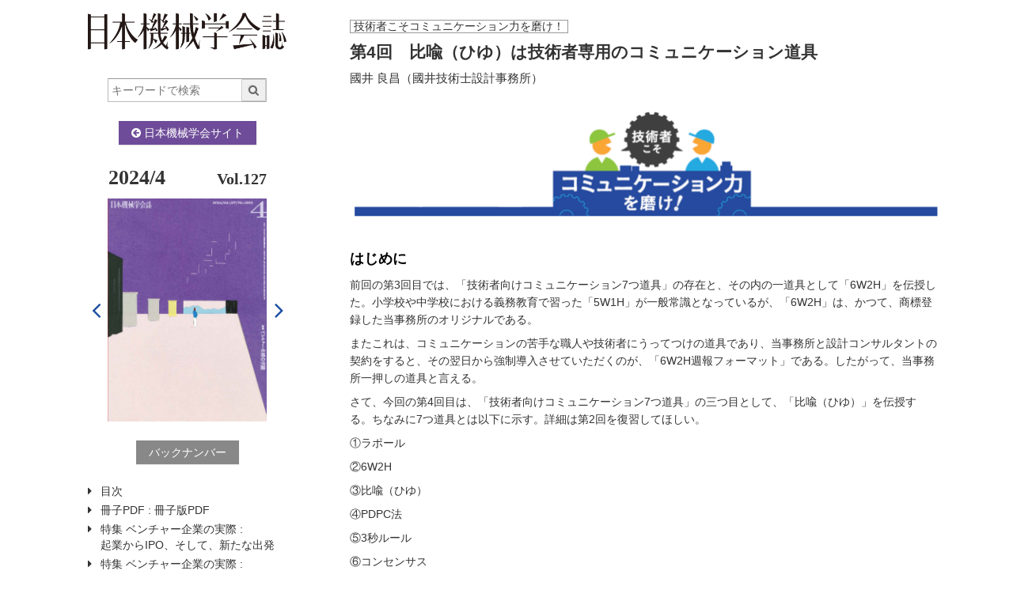

--- FILE ---
content_type: text/html; charset=UTF-8
request_url: https://www.jsme.or.jp/kaisi/1265-34/
body_size: 43146
content:
<!DOCTYPE html>
<html lang="ja" class="no-js">
<head>
<!-- Global site tag (gtag.js) - Google Analytics -->
<script async src="https://www.googletagmanager.com/gtag/js?id=G-EBQ2SFW6N0"></script>
<script>
  window.dataLayer = window.dataLayer || [];
  function gtag(){dataLayer.push(arguments);}
  gtag('js', new Date());

  gtag('config', 'G-EBQ2SFW6N0');
</script>
<meta charset="UTF-8">
<meta name="viewport" content="width=device-width">
<title>第4回　比喩（ひゆ）は技術者専用のコミュニケーション道具  |   日本機械学会誌</title>
<meta name="description" content="はじめに 前回の第3回目では、「技術者向けコミュニケーション7つ道具」の存在と、その内の一道具として「6W2H」を伝授した。小学校や中学校における義務教育で習った「5W1H」が一般常識となっているが、「6W2H」は、かつて、商標登録した当事務所のオリジナルである。 またこれは、コ" />
<meta property="og:title" content="第4回　比喩（ひゆ）は技術者専用のコミュニケーション道具  |   日本機械学会誌" />
<meta property="og:type" content="website" />
<meta property="og:url" content="https://www.jsme.or.jp/kaisi/1265-34/" />
<meta property="og:image" content="https://www.jsme.or.jp/jsme/wp-content/themes/jsme-template/img/kaisi-logo.png" />
<link rel="stylesheet" href="https://www.jsme.or.jp/jsme/wp-content/themes/jsme-template/css/normalize.css"
  media="all" />
<link rel="stylesheet" href="https://www.jsme.or.jp/jsme/wp-content/themes/jsme-template/css/common.css" media="all" />
<link rel="stylesheet" href="https://www.jsme.or.jp/jsme/wp-content/themes/jsme-template/css/kaisi.css" media="all" />
<link rel="stylesheet" href="https://www.jsme.or.jp/jsme/wp-content/themes/jsme-template/css/color.css" media="all" />
<link rel="stylesheet" href="https://www.jsme.or.jp/jsme/wp-content/themes/jsme-template/css/font-awesome.min.css" />
<script type="text/x-mathjax-config">
  MathJax.Hub.Config({ tex2jax: { inlineMath: [['$','$'], ["\\(","\\)"]] } });
</script>
<script type="text/javascript"
  src="https://cdnjs.cloudflare.com/ajax/libs/mathjax/2.7.0/MathJax.js?config=TeX-AMS_CHTML">
</script>
<meta name='robots' content='max-image-preview:large' />
	<style>img:is([sizes="auto" i], [sizes^="auto," i]) { contain-intrinsic-size: 3000px 1500px }</style>
	<script type="text/javascript">
/* <![CDATA[ */
window._wpemojiSettings = {"baseUrl":"https:\/\/s.w.org\/images\/core\/emoji\/16.0.1\/72x72\/","ext":".png","svgUrl":"https:\/\/s.w.org\/images\/core\/emoji\/16.0.1\/svg\/","svgExt":".svg","source":{"concatemoji":"https:\/\/www.jsme.or.jp\/jsme\/wp-includes\/js\/wp-emoji-release.min.js?ver=1.1"}};
/*! This file is auto-generated */
!function(s,n){var o,i,e;function c(e){try{var t={supportTests:e,timestamp:(new Date).valueOf()};sessionStorage.setItem(o,JSON.stringify(t))}catch(e){}}function p(e,t,n){e.clearRect(0,0,e.canvas.width,e.canvas.height),e.fillText(t,0,0);var t=new Uint32Array(e.getImageData(0,0,e.canvas.width,e.canvas.height).data),a=(e.clearRect(0,0,e.canvas.width,e.canvas.height),e.fillText(n,0,0),new Uint32Array(e.getImageData(0,0,e.canvas.width,e.canvas.height).data));return t.every(function(e,t){return e===a[t]})}function u(e,t){e.clearRect(0,0,e.canvas.width,e.canvas.height),e.fillText(t,0,0);for(var n=e.getImageData(16,16,1,1),a=0;a<n.data.length;a++)if(0!==n.data[a])return!1;return!0}function f(e,t,n,a){switch(t){case"flag":return n(e,"\ud83c\udff3\ufe0f\u200d\u26a7\ufe0f","\ud83c\udff3\ufe0f\u200b\u26a7\ufe0f")?!1:!n(e,"\ud83c\udde8\ud83c\uddf6","\ud83c\udde8\u200b\ud83c\uddf6")&&!n(e,"\ud83c\udff4\udb40\udc67\udb40\udc62\udb40\udc65\udb40\udc6e\udb40\udc67\udb40\udc7f","\ud83c\udff4\u200b\udb40\udc67\u200b\udb40\udc62\u200b\udb40\udc65\u200b\udb40\udc6e\u200b\udb40\udc67\u200b\udb40\udc7f");case"emoji":return!a(e,"\ud83e\udedf")}return!1}function g(e,t,n,a){var r="undefined"!=typeof WorkerGlobalScope&&self instanceof WorkerGlobalScope?new OffscreenCanvas(300,150):s.createElement("canvas"),o=r.getContext("2d",{willReadFrequently:!0}),i=(o.textBaseline="top",o.font="600 32px Arial",{});return e.forEach(function(e){i[e]=t(o,e,n,a)}),i}function t(e){var t=s.createElement("script");t.src=e,t.defer=!0,s.head.appendChild(t)}"undefined"!=typeof Promise&&(o="wpEmojiSettingsSupports",i=["flag","emoji"],n.supports={everything:!0,everythingExceptFlag:!0},e=new Promise(function(e){s.addEventListener("DOMContentLoaded",e,{once:!0})}),new Promise(function(t){var n=function(){try{var e=JSON.parse(sessionStorage.getItem(o));if("object"==typeof e&&"number"==typeof e.timestamp&&(new Date).valueOf()<e.timestamp+604800&&"object"==typeof e.supportTests)return e.supportTests}catch(e){}return null}();if(!n){if("undefined"!=typeof Worker&&"undefined"!=typeof OffscreenCanvas&&"undefined"!=typeof URL&&URL.createObjectURL&&"undefined"!=typeof Blob)try{var e="postMessage("+g.toString()+"("+[JSON.stringify(i),f.toString(),p.toString(),u.toString()].join(",")+"));",a=new Blob([e],{type:"text/javascript"}),r=new Worker(URL.createObjectURL(a),{name:"wpTestEmojiSupports"});return void(r.onmessage=function(e){c(n=e.data),r.terminate(),t(n)})}catch(e){}c(n=g(i,f,p,u))}t(n)}).then(function(e){for(var t in e)n.supports[t]=e[t],n.supports.everything=n.supports.everything&&n.supports[t],"flag"!==t&&(n.supports.everythingExceptFlag=n.supports.everythingExceptFlag&&n.supports[t]);n.supports.everythingExceptFlag=n.supports.everythingExceptFlag&&!n.supports.flag,n.DOMReady=!1,n.readyCallback=function(){n.DOMReady=!0}}).then(function(){return e}).then(function(){var e;n.supports.everything||(n.readyCallback(),(e=n.source||{}).concatemoji?t(e.concatemoji):e.wpemoji&&e.twemoji&&(t(e.twemoji),t(e.wpemoji)))}))}((window,document),window._wpemojiSettings);
/* ]]> */
</script>
<style id='wp-emoji-styles-inline-css' type='text/css'>

	img.wp-smiley, img.emoji {
		display: inline !important;
		border: none !important;
		box-shadow: none !important;
		height: 1em !important;
		width: 1em !important;
		margin: 0 0.07em !important;
		vertical-align: -0.1em !important;
		background: none !important;
		padding: 0 !important;
	}
</style>
<link rel='stylesheet' id='wp-block-library-css' href='https://www.jsme.or.jp/jsme/wp-includes/css/dist/block-library/style.min.css?ver=1.1' type='text/css' media='all' />
<style id='classic-theme-styles-inline-css' type='text/css'>
/*! This file is auto-generated */
.wp-block-button__link{color:#fff;background-color:#32373c;border-radius:9999px;box-shadow:none;text-decoration:none;padding:calc(.667em + 2px) calc(1.333em + 2px);font-size:1.125em}.wp-block-file__button{background:#32373c;color:#fff;text-decoration:none}
</style>
<link rel='stylesheet' id='wp-components-css' href='https://www.jsme.or.jp/jsme/wp-includes/css/dist/components/style.min.css?ver=1.1' type='text/css' media='all' />
<link rel='stylesheet' id='wp-preferences-css' href='https://www.jsme.or.jp/jsme/wp-includes/css/dist/preferences/style.min.css?ver=1.1' type='text/css' media='all' />
<link rel='stylesheet' id='wp-block-editor-css' href='https://www.jsme.or.jp/jsme/wp-includes/css/dist/block-editor/style.min.css?ver=1.1' type='text/css' media='all' />
<link rel='stylesheet' id='popup-maker-block-library-style-css' href='https://www.jsme.or.jp/jsme/wp-content/plugins/popup-maker/dist/packages/block-library-style.css?ver=1.1' type='text/css' media='all' />
<style id='pdfemb-pdf-embedder-viewer-style-inline-css' type='text/css'>
.wp-block-pdfemb-pdf-embedder-viewer{max-width:none}

</style>
<style id='global-styles-inline-css' type='text/css'>
:root{--wp--preset--aspect-ratio--square: 1;--wp--preset--aspect-ratio--4-3: 4/3;--wp--preset--aspect-ratio--3-4: 3/4;--wp--preset--aspect-ratio--3-2: 3/2;--wp--preset--aspect-ratio--2-3: 2/3;--wp--preset--aspect-ratio--16-9: 16/9;--wp--preset--aspect-ratio--9-16: 9/16;--wp--preset--color--black: #000000;--wp--preset--color--cyan-bluish-gray: #abb8c3;--wp--preset--color--white: #ffffff;--wp--preset--color--pale-pink: #f78da7;--wp--preset--color--vivid-red: #cf2e2e;--wp--preset--color--luminous-vivid-orange: #ff6900;--wp--preset--color--luminous-vivid-amber: #fcb900;--wp--preset--color--light-green-cyan: #7bdcb5;--wp--preset--color--vivid-green-cyan: #00d084;--wp--preset--color--pale-cyan-blue: #8ed1fc;--wp--preset--color--vivid-cyan-blue: #0693e3;--wp--preset--color--vivid-purple: #9b51e0;--wp--preset--gradient--vivid-cyan-blue-to-vivid-purple: linear-gradient(135deg,rgba(6,147,227,1) 0%,rgb(155,81,224) 100%);--wp--preset--gradient--light-green-cyan-to-vivid-green-cyan: linear-gradient(135deg,rgb(122,220,180) 0%,rgb(0,208,130) 100%);--wp--preset--gradient--luminous-vivid-amber-to-luminous-vivid-orange: linear-gradient(135deg,rgba(252,185,0,1) 0%,rgba(255,105,0,1) 100%);--wp--preset--gradient--luminous-vivid-orange-to-vivid-red: linear-gradient(135deg,rgba(255,105,0,1) 0%,rgb(207,46,46) 100%);--wp--preset--gradient--very-light-gray-to-cyan-bluish-gray: linear-gradient(135deg,rgb(238,238,238) 0%,rgb(169,184,195) 100%);--wp--preset--gradient--cool-to-warm-spectrum: linear-gradient(135deg,rgb(74,234,220) 0%,rgb(151,120,209) 20%,rgb(207,42,186) 40%,rgb(238,44,130) 60%,rgb(251,105,98) 80%,rgb(254,248,76) 100%);--wp--preset--gradient--blush-light-purple: linear-gradient(135deg,rgb(255,206,236) 0%,rgb(152,150,240) 100%);--wp--preset--gradient--blush-bordeaux: linear-gradient(135deg,rgb(254,205,165) 0%,rgb(254,45,45) 50%,rgb(107,0,62) 100%);--wp--preset--gradient--luminous-dusk: linear-gradient(135deg,rgb(255,203,112) 0%,rgb(199,81,192) 50%,rgb(65,88,208) 100%);--wp--preset--gradient--pale-ocean: linear-gradient(135deg,rgb(255,245,203) 0%,rgb(182,227,212) 50%,rgb(51,167,181) 100%);--wp--preset--gradient--electric-grass: linear-gradient(135deg,rgb(202,248,128) 0%,rgb(113,206,126) 100%);--wp--preset--gradient--midnight: linear-gradient(135deg,rgb(2,3,129) 0%,rgb(40,116,252) 100%);--wp--preset--font-size--small: 13px;--wp--preset--font-size--medium: 20px;--wp--preset--font-size--large: 36px;--wp--preset--font-size--x-large: 42px;--wp--preset--spacing--20: 0.44rem;--wp--preset--spacing--30: 0.67rem;--wp--preset--spacing--40: 1rem;--wp--preset--spacing--50: 1.5rem;--wp--preset--spacing--60: 2.25rem;--wp--preset--spacing--70: 3.38rem;--wp--preset--spacing--80: 5.06rem;--wp--preset--shadow--natural: 6px 6px 9px rgba(0, 0, 0, 0.2);--wp--preset--shadow--deep: 12px 12px 50px rgba(0, 0, 0, 0.4);--wp--preset--shadow--sharp: 6px 6px 0px rgba(0, 0, 0, 0.2);--wp--preset--shadow--outlined: 6px 6px 0px -3px rgba(255, 255, 255, 1), 6px 6px rgba(0, 0, 0, 1);--wp--preset--shadow--crisp: 6px 6px 0px rgba(0, 0, 0, 1);}:where(.is-layout-flex){gap: 0.5em;}:where(.is-layout-grid){gap: 0.5em;}body .is-layout-flex{display: flex;}.is-layout-flex{flex-wrap: wrap;align-items: center;}.is-layout-flex > :is(*, div){margin: 0;}body .is-layout-grid{display: grid;}.is-layout-grid > :is(*, div){margin: 0;}:where(.wp-block-columns.is-layout-flex){gap: 2em;}:where(.wp-block-columns.is-layout-grid){gap: 2em;}:where(.wp-block-post-template.is-layout-flex){gap: 1.25em;}:where(.wp-block-post-template.is-layout-grid){gap: 1.25em;}.has-black-color{color: var(--wp--preset--color--black) !important;}.has-cyan-bluish-gray-color{color: var(--wp--preset--color--cyan-bluish-gray) !important;}.has-white-color{color: var(--wp--preset--color--white) !important;}.has-pale-pink-color{color: var(--wp--preset--color--pale-pink) !important;}.has-vivid-red-color{color: var(--wp--preset--color--vivid-red) !important;}.has-luminous-vivid-orange-color{color: var(--wp--preset--color--luminous-vivid-orange) !important;}.has-luminous-vivid-amber-color{color: var(--wp--preset--color--luminous-vivid-amber) !important;}.has-light-green-cyan-color{color: var(--wp--preset--color--light-green-cyan) !important;}.has-vivid-green-cyan-color{color: var(--wp--preset--color--vivid-green-cyan) !important;}.has-pale-cyan-blue-color{color: var(--wp--preset--color--pale-cyan-blue) !important;}.has-vivid-cyan-blue-color{color: var(--wp--preset--color--vivid-cyan-blue) !important;}.has-vivid-purple-color{color: var(--wp--preset--color--vivid-purple) !important;}.has-black-background-color{background-color: var(--wp--preset--color--black) !important;}.has-cyan-bluish-gray-background-color{background-color: var(--wp--preset--color--cyan-bluish-gray) !important;}.has-white-background-color{background-color: var(--wp--preset--color--white) !important;}.has-pale-pink-background-color{background-color: var(--wp--preset--color--pale-pink) !important;}.has-vivid-red-background-color{background-color: var(--wp--preset--color--vivid-red) !important;}.has-luminous-vivid-orange-background-color{background-color: var(--wp--preset--color--luminous-vivid-orange) !important;}.has-luminous-vivid-amber-background-color{background-color: var(--wp--preset--color--luminous-vivid-amber) !important;}.has-light-green-cyan-background-color{background-color: var(--wp--preset--color--light-green-cyan) !important;}.has-vivid-green-cyan-background-color{background-color: var(--wp--preset--color--vivid-green-cyan) !important;}.has-pale-cyan-blue-background-color{background-color: var(--wp--preset--color--pale-cyan-blue) !important;}.has-vivid-cyan-blue-background-color{background-color: var(--wp--preset--color--vivid-cyan-blue) !important;}.has-vivid-purple-background-color{background-color: var(--wp--preset--color--vivid-purple) !important;}.has-black-border-color{border-color: var(--wp--preset--color--black) !important;}.has-cyan-bluish-gray-border-color{border-color: var(--wp--preset--color--cyan-bluish-gray) !important;}.has-white-border-color{border-color: var(--wp--preset--color--white) !important;}.has-pale-pink-border-color{border-color: var(--wp--preset--color--pale-pink) !important;}.has-vivid-red-border-color{border-color: var(--wp--preset--color--vivid-red) !important;}.has-luminous-vivid-orange-border-color{border-color: var(--wp--preset--color--luminous-vivid-orange) !important;}.has-luminous-vivid-amber-border-color{border-color: var(--wp--preset--color--luminous-vivid-amber) !important;}.has-light-green-cyan-border-color{border-color: var(--wp--preset--color--light-green-cyan) !important;}.has-vivid-green-cyan-border-color{border-color: var(--wp--preset--color--vivid-green-cyan) !important;}.has-pale-cyan-blue-border-color{border-color: var(--wp--preset--color--pale-cyan-blue) !important;}.has-vivid-cyan-blue-border-color{border-color: var(--wp--preset--color--vivid-cyan-blue) !important;}.has-vivid-purple-border-color{border-color: var(--wp--preset--color--vivid-purple) !important;}.has-vivid-cyan-blue-to-vivid-purple-gradient-background{background: var(--wp--preset--gradient--vivid-cyan-blue-to-vivid-purple) !important;}.has-light-green-cyan-to-vivid-green-cyan-gradient-background{background: var(--wp--preset--gradient--light-green-cyan-to-vivid-green-cyan) !important;}.has-luminous-vivid-amber-to-luminous-vivid-orange-gradient-background{background: var(--wp--preset--gradient--luminous-vivid-amber-to-luminous-vivid-orange) !important;}.has-luminous-vivid-orange-to-vivid-red-gradient-background{background: var(--wp--preset--gradient--luminous-vivid-orange-to-vivid-red) !important;}.has-very-light-gray-to-cyan-bluish-gray-gradient-background{background: var(--wp--preset--gradient--very-light-gray-to-cyan-bluish-gray) !important;}.has-cool-to-warm-spectrum-gradient-background{background: var(--wp--preset--gradient--cool-to-warm-spectrum) !important;}.has-blush-light-purple-gradient-background{background: var(--wp--preset--gradient--blush-light-purple) !important;}.has-blush-bordeaux-gradient-background{background: var(--wp--preset--gradient--blush-bordeaux) !important;}.has-luminous-dusk-gradient-background{background: var(--wp--preset--gradient--luminous-dusk) !important;}.has-pale-ocean-gradient-background{background: var(--wp--preset--gradient--pale-ocean) !important;}.has-electric-grass-gradient-background{background: var(--wp--preset--gradient--electric-grass) !important;}.has-midnight-gradient-background{background: var(--wp--preset--gradient--midnight) !important;}.has-small-font-size{font-size: var(--wp--preset--font-size--small) !important;}.has-medium-font-size{font-size: var(--wp--preset--font-size--medium) !important;}.has-large-font-size{font-size: var(--wp--preset--font-size--large) !important;}.has-x-large-font-size{font-size: var(--wp--preset--font-size--x-large) !important;}
:where(.wp-block-post-template.is-layout-flex){gap: 1.25em;}:where(.wp-block-post-template.is-layout-grid){gap: 1.25em;}
:where(.wp-block-columns.is-layout-flex){gap: 2em;}:where(.wp-block-columns.is-layout-grid){gap: 2em;}
:root :where(.wp-block-pullquote){font-size: 1.5em;line-height: 1.6;}
</style>
<link rel='stylesheet' id='contact-form-7-css' href='https://www.jsme.or.jp/jsme/wp-content/plugins/contact-form-7/includes/css/styles.css?ver=1.1' type='text/css' media='all' />
<script type="text/javascript" src="https://www.jsme.or.jp/jsme/wp-includes/js/jquery/jquery.min.js?ver=1.1" id="jquery-core-js"></script>
<script type="text/javascript" src="https://www.jsme.or.jp/jsme/wp-includes/js/jquery/jquery-migrate.min.js?ver=1.1" id="jquery-migrate-js"></script>
<script type="text/javascript" src="https://www.jsme.or.jp/jsme/wp-content/themes/jsme-template/js/script.js?ver=1.1" id="script-js"></script>
<link rel="https://api.w.org/" href="https://www.jsme.or.jp/wp-json/" /><link rel="canonical" href="https://www.jsme.or.jp/kaisi/1265-34/" />
<link rel="alternate" title="oEmbed (JSON)" type="application/json+oembed" href="https://www.jsme.or.jp/wp-json/oembed/1.0/embed?url=https%3A%2F%2Fwww.jsme.or.jp%2Fkaisi%2F1265-34%2F" />
<link rel="alternate" title="oEmbed (XML)" type="text/xml+oembed" href="https://www.jsme.or.jp/wp-json/oembed/1.0/embed?url=https%3A%2F%2Fwww.jsme.or.jp%2Fkaisi%2F1265-34%2F&#038;format=xml" />
<script type="text/javascript">
	window._se_plugin_version = '8.1.9';
</script>
<style type="text/css">.recentcomments a{display:inline !important;padding:0 !important;margin:0 !important;}</style><link rel="icon" href="https://www.jsme.or.jp/jsme/uploads/2016/11/jsme-logo.png" sizes="32x32" />
<link rel="icon" href="https://www.jsme.or.jp/jsme/uploads/2016/11/jsme-logo.png" sizes="192x192" />
<link rel="apple-touch-icon" href="https://www.jsme.or.jp/jsme/uploads/2016/11/jsme-logo.png" />
<meta name="msapplication-TileImage" content="https://www.jsme.or.jp/jsme/uploads/2016/11/jsme-logo.png" />
<script type="text/javascript">
jQuery(document).ready(function($){
  for (var i = 0; i < $('img').length; i++) {
    $('img').eq(i).load(function() {
      $().initScrollFix();
    });
  };
});
</script>
</head>
<body><div class="screen clear">
  <div class="leftpain js-scrollfix-container">
  <header class="head">
        <h1 class="head-ttl" title="日本機械学会誌">
      <a href="https://www.jsme.or.jp/publication/kaisi/">
      <img src="https://www.jsme.or.jp/jsme/wp-content/themes/jsme-template/img/kaisi-logo.png">
      </a>
    </h1>
    <div class="searchbox">
        <form role="search" method="get" id="searchform" action="https://www.jsme.or.jp/">
  <p class="inpt-line">
    <span class="src-box"> <input type="text" placeholder="キーワードで検索" value="" name="s"
      id="s">
      <button type="submit" id="searchsubmit" class="btn">
        <i class="fa fa-search"></i>
      </button> <input type="hidden" name="post_type"
      value="kaisi" class="inpt-radio">
    </span>
  </p>
</form>    </div>
    <p class="t-ceter">
      <a href="/" class="labellink bg-pub"><i class="fa fa-cogs fa-arrow-circle-left"></i> 日本機械学会サイト</a>
    </p>
  </header>
      <p class="mobilemenu">
    <a href="https://www.jsme.or.jp/kaisi-volno/no-1265/"><i
      class="fa fa-arrow-left" aria-hidden="true"></i>目次に戻る</a>
  </p>
    <section class="issu-cover-box mob-hide">
    <h2 class="issuttl">
      <span class="issuttl-year"><a href="https://www.jsme.or.jp/kaisi-volno/no-1265/">2024/4</a></span>
      <span class="issuttl-vol">Vol.127</span>
    </h2>
    <div class="cover-nav" id="coverimg-comment">
      <p class="cover-img">
          <a href="https://www.jsme.or.jp/kaisi-volno/no-1264/" class="issu-navlink issu-prev"><i class="fa fa-angle-left" aria-hidden="true"></i></a>          <a class="cover-img-link js-init-modalbox" href="#coverimg-comment">
                      <img src="https://www.jsme.or.jp/jsme/uploads/2024/03/6366766535110cca31e023a60338ef24.jpg">
                    </a>
          <a href="https://www.jsme.or.jp/kaisi-volno/no-1266/" class="issu-navlink issu-next"><i class="fa fa-angle-right" aria-hidden="true"></i></a>        </p>
      <div class="cover-comment-waper">
        <p class="cover-comment"></p>
                  </div>
    </div>
    <p class="mgtb24">
      <a class="labellink" href="https://www.jsme.or.jp/publication/kaisi/">バックナンバー</a>
    </p>
  </section>
  <div class="issue-index-wrap mob-hide js-scrollfix-wrap scrollfix-wrap">
    <nav class="issue-index js-scrollfix-panel scrollfix-panel">
    
        <ul class="issue-index-list">
        <li><a href="https://www.jsme.or.jp/kaisi-volno/no-1265/">目次</a></li>
            <li ><a
                    href="https://www.jsme.or.jp/kaisi/1265-01/" title="冊子版PDF">
              <span class="headlabel">冊子PDF :</span>              <span class="ilblk">冊子版PDF</span>
        </a></li>
            <li ><a
                    href="https://www.jsme.or.jp/kaisi/1265-05/" title="起業からIPO、そして、新たな出発">
              <span class="headlabel">特集 ベンチャー企業の実際 :</span>              <span class="ilblk">起業からIPO、そして、新たな出発</span>
        </a></li>
            <li ><a
                    href="https://www.jsme.or.jp/kaisi/1265-10/" title="ベンチャーを創業するとは、どういうことなのか">
              <span class="headlabel">特集 ベンチャー企業の実際 :</span>              <span class="ilblk">ベンチャーを創業するとは、どういうことなのか</span>
        </a></li>
            <li ><a
                    href="https://www.jsme.or.jp/kaisi/1265-14/" title="ベンチャーの実態を知り、起業に備えよう">
              <span class="headlabel">特集 ベンチャー企業の実際 :</span>              <span class="ilblk">ベンチャーの実態を知り、起業に備えよう</span>
        </a></li>
            <li ><a
                    href="https://www.jsme.or.jp/kaisi/1265-18/" title="＜機械系ベンチャー企業の紹介＞東京ロボティクスのこれまで">
              <span class="headlabel">特集 ベンチャー企業の実際 :</span>              <span class="ilblk">＜機械系ベンチャー企業の紹介＞東京ロボティクスのこれまで</span>
        </a></li>
            <li ><a
                    href="https://www.jsme.or.jp/kaisi/1265-22/" title="＜機械系ベンチャー企業の紹介＞ロボティクスによる社会課題解決と事業化への挑戦">
              <span class="headlabel">特集 ベンチャー企業の実際 :</span>              <span class="ilblk">＜機械系ベンチャー企業の紹介＞ロボティクスによる社会課題解決と事業化への挑戦</span>
        </a></li>
            <li ><a
                    href="https://www.jsme.or.jp/kaisi/1265-24/" title="＜機械系ベンチャー企業の紹介＞マイクロマシン/MEMS 加工・試作・製造サービス">
              <span class="headlabel">特集 ベンチャー企業の実際 :</span>              <span class="ilblk">＜機械系ベンチャー企業の紹介＞マイクロマシン/MEMS 加工・試作・製造サービス</span>
        </a></li>
            <li ><a
                    href="https://www.jsme.or.jp/kaisi/1265-26/" title="＜機械系ベンチャー企業の紹介＞夢のあるCAE を日本から－大学のユニークな研究を基に開発したソフトで製造業の役にたつ－">
              <span class="headlabel">特集 ベンチャー企業の実際 :</span>              <span class="ilblk">＜機械系ベンチャー企業の紹介＞夢のあるCAE を日本から－大学のユニークな研究を基に開発したソフトで製造業の役にたつ－</span>
        </a></li>
            <li ><a
                    href="https://www.jsme.or.jp/kaisi/1265-29/" title="＜機械系ベンチャー企業の紹介＞拡散接合技術のトップメーカーを目指して">
              <span class="headlabel">特集 ベンチャー企業の実際 :</span>              <span class="ilblk">＜機械系ベンチャー企業の紹介＞拡散接合技術のトップメーカーを目指して</span>
        </a></li>
            <li class="normal"><a
                    href="https://www.jsme.or.jp/kaisi/1265-32/" title="第4回　化学工学は「絶滅危惧学科」か">
              <span class="headlabel">絶滅危惧科目－基盤技術維持のための再考ー :</span>              <span class="ilblk">第4回　化学工学は「絶滅危惧学科」か</span>
        </a></li>
            <li class="normal"><a
          class="active"          href="https://www.jsme.or.jp/kaisi/1265-34/" title="第4回　比喩（ひゆ）は技術者専用のコミュニケーション道具">
              <span class="headlabel">技術者こそコミュニケーション力を磨け！ :</span>              <span class="ilblk">第4回　比喩（ひゆ）は技術者専用のコミュニケーション道具</span>
        </a></li>
            <li class="normal"><a
                    href="https://www.jsme.or.jp/kaisi/1265-36/" title="第4回　The Dangers of AI-Generated Peer Reviews">
              <span class="headlabel">Academic writing and AI :</span>              <span class="ilblk">第4回　The Dangers of AI-Generated Peer Reviews</span>
        </a></li>
            <li class="normal"><a
                    href="https://www.jsme.or.jp/kaisi/1265-38/" title="サーフェス形状探索システム「ORIFACE」">
              <span class="headlabel">大田の町工場が狙う次世代のものづくり :</span>              <span class="ilblk">サーフェス形状探索システム「ORIFACE」</span>
        </a></li>
            <li class="normal"><a
                    href="https://www.jsme.or.jp/kaisi/1265-40/" title="私のモチベーション（暫定）と今後">
              <span class="headlabel">Myメカライフ :</span>              <span class="ilblk">私のモチベーション（暫定）と今後</span>
        </a></li>
            <li class="normal"><a
                    href="https://www.jsme.or.jp/kaisi/1265-41/" title="日本機械学会学術誌の取組みと状況">
                            <span class="ilblk">日本機械学会学術誌の取組みと状況</span>
        </a></li>
            <li class="normal"><a
                    href="https://www.jsme.or.jp/kaisi/1265-42/" title="論文アクセスランキング　日本機械学会学術誌（英文） 年間アクセス数トップ10">
              <span class="headlabel">論文アクセスランキング :</span>              <span class="ilblk">論文アクセスランキング　日本機械学会学術誌（英文） 年間アクセス数トップ10</span>
        </a></li>
          </ul>
      </nav>
  </div>
</div>
  <div class="rightpain">
    <div class="rightpain-inr">
        <article class="kaisi-article">
        <header class="kaisi-article-head">
            <p class="kaisi-act-headinft"><span class="kaisi-act-headlabel">技術者こそコミュニケーション力を磨け！</span></p>          <h1 class="kaisi-act-ttl">第4回　比喩（ひゆ）は技術者専用のコミュニケーション道具</h1>
          <p class="kaisi-act-author">國井 良昌（國井技術士設計事務所）</p>
        </header>
        <section class="clear" id="contentbody">
        <div class="kaisi-act-exp"><p><img fetchpriority="high" decoding="async" width="1500" height="286" class="alignnone size-full wp-image-173361" src="https://www.jsme.or.jp/jsme/uploads/2024/01/7f14cad345c3e3450aa65566b2c53fa5.png" alt="" srcset="https://www.jsme.or.jp/jsme/uploads/2024/01/7f14cad345c3e3450aa65566b2c53fa5.png 1500w, https://www.jsme.or.jp/jsme/uploads/2024/01/7f14cad345c3e3450aa65566b2c53fa5-768x146.png 768w" sizes="(max-width: 1500px) 100vw, 1500px" /></p>
<h3><span style="color: #000000"><strong>はじめに</strong></span></h3>
<p>前回の第3回目では、「技術者向けコミュニケーション7つ道具」の存在と、その内の一道具として「6W2H」を伝授した。小学校や中学校における義務教育で習った「5W1H」が一般常識となっているが、「6W2H」は、かつて、商標登録した当事務所のオリジナルである。</p>
<p>またこれは、コミュニケーションの苦手な職人や技術者にうってつけの道具であり、当事務所と設計コンサルタントの契約をすると、その翌日から強制導入させていただくのが、「6W2H週報フォーマット」である。したがって、当事務所一押しの道具と言える。</p>
<p>さて、今回の第4回目は、「技術者向けコミュニケーション7つ道具」の三つ目として、「比喩（ひゆ）」を伝授する。ちなみに7つ道具とは以下に示す。詳細は第2回を復習してほしい。</p>
<p>①ラポール</p>
<p>②6W2H</p>
<p>③比喩（ひゆ）</p>
<p>④PDPC法</p>
<p>⑤3秒ルール</p>
<p>⑥コンセンサス</p>
<p>⑦1分間スピーチ</p>
<h3><span style="color: #000000"><strong>比喩（ひゆ）とは「例」を示し「図表」を用いること</strong></span></h3>
<p>比喩とは何か？ その回答は既に真上のサブタイトルに記している通りである。</p>
<p>技術の進歩とともに、専門分野もますます細分化している。あなたが説明する技術分野の内容が、隣にいる同業の技術者が理解できない時代になっている。技術者が理解できない内容が、文系の人に理解できるはずがない。</p>
<p>そのようなときに用いる「技術者向けコミュニケーション7つ道具」が今回の「比喩（ひゆ）」である。</p>
</div>
    <div class="cont-loginfield">
  <h3>会員ログイン</h3>
    <p class="cont-loginmsg">続きを読むには会員ログインが必要です。機械学会会員の方はこちらからログインしてください。</p>
  
  <form action="https://www.jsme.or.jp/kaisi/1265-34/" method="post" id="memberlogin">
  <p class="cont-loginbox">
    <input type="text" placeholder="メールアドレス" id="memberid" name="memberid" required="required">
    <input type="password" placeholder="パスワード" id="memberpw" name="memberpw" required="required">
    <button class="btn btn-base" type="submit">
      <i class="fa fa-sign-in"></i> ログイン
    </button>
    <input type="hidden" name="location" value="https://www.jsme.or.jp/kaisi/1265-34/">
    <input type="hidden" name="memberlogin" value="memberlogin">
    <input type="hidden" id="_wpnonce" name="_wpnonce" value="71a6b82eac" /><input type="hidden" name="_wp_http_referer" value="/kaisi/1265-34/" />        <a class="bg-member labellink" href="https://www.jsme.or.jp/member/register-application/">入会のご案内</a>
  </p>
  </form>
    <p><i class="fa fa-caret-right"></i> パスワードをお忘れの方は<a href="https://jsme.smoosy.atlas.jp/mypage" target="_blank">こちら</a>でメールアドレスを入力して次へ進んでください
。</p>
  <p><i class="fa fa-caret-right"></i> ORCIDでログインされている方は<a href="https://www.notion.so/atlas-team/ORCID-A-Pass-23f820a9dc77801cbe79df558081160e" target="_blank">こちらの操作</a>でA-Passのパスワードを>作成してからログインしてください。</p>
</div>              <p class="ft-keyword">キーワード：<a href="https://www.jsme.or.jp/kaisi-tag/%e6%8a%80%e8%a1%93%e8%80%85%e3%81%93%e3%81%9d%e3%82%b3%e3%83%9f%e3%83%a5%e3%83%8b%e3%82%b1%e3%83%bc%e3%82%b7%e3%83%a7%e3%83%b3%e5%8a%9b%e3%82%92%e7%a3%a8%e3%81%91%ef%bc%81/" rel="tag">技術者こそコミュニケーション力を磨け！</a> </p>
            </section>
      </article>
      </div>
  </div>
</div>
</div>
</div>
<footer>
  <div class="gl-foot">
  <div class="pg-container clear">
      <div class="gl-ft-signature">
        <h2 class="gl-ft-title">
          <a href="https://www.jsme.or.jp/"><span class="small">一般社団法人</span>日本機械学会</a>
        </h2>
        <p class="gl-ft-address">
          <span>〒162-0814</span> <span>東京都新宿区新小川町4番1号 KDX飯田橋スクエア2階</span>
          <span><i class="fa fa-envelope"></i> <a href="/contact/">お問い合わせフォーム</a></span>
        </p>
      </div>
      <div class="gl-ft-menu">
        <nav>
    <ul class="ft-nav"><li class="ft-nav-parent"><a href="https://www.jsme.or.jp/about/">学会案内</a><ul class="ft-nav-sub"><li><a href="https://www.jsme.or.jp/about/about-jsme/access/e-mail-address/">事務局 問合せ先</a></li><li><a href="https://www.jsme.or.jp/about/about-jsme/">日本機械学会について</a></li><li><a href="https://www.jsme.or.jp/about/greeting/">会長就任のご挨拶</a></li><li><a href="https://www.jsme.or.jp/about/ethical-consideration/">倫理規定</a></li><li><a href="https://www.jsme.or.jp/about/statement/">日本機械学会ステートメント</a></li><li><a href="https://www.jsme.or.jp/about/dei/">日本機械学会DEI宣言</a></li><li><a href="https://www.jsme.or.jp/about/about-jsme/proposal/">提言</a></li><li><a href="https://www.jsme.or.jp/about/public-comment/">パブリックコメント</a></li><li><a href="https://www.jsme.or.jp/about/tos/">ウェブサイト利用規約</a></li><li><a href="https://www.jsme.or.jp/about/privacy-policy/">プライバシーポリシー</a></li></ul></li><li class="ft-nav-parent"><a href="https://www.jsme.or.jp/member/">会員サービス</a><ul class="ft-nav-sub"><li><a href="https://www.jsme.or.jp/20250925/">マイページ／会員情報変更</a></li><li><a href="https://www.jsme.or.jp/member/register-application/">入会のご案内</a></li><li><a href="https://www.jsme.or.jp/member/member-service/">会員サービス</a></li><li><a href="https://www.jsme.or.jp/member/offer-list/">公募情報</a></li><li><a href="https://www.jsme.or.jp/member/transaction/">会報</a></li><li><a href="https://www.jsme.or.jp/member/proposition/">各種申込・届出・証明</a></li><li><a href="https://www.jsme.or.jp/member/question/">よくある質問</a></li></ul></li><li class="ft-nav-parent"><a href="https://www.jsme.or.jp/event_project/">イベント・事業</a><ul class="ft-nav-sub"><li><a href="https://www.jsme.or.jp/event_project/basic/">対象レベル別、分野別　講習会リスト</a></li><li><a href="https://www.jsme.or.jp/event_project/event/">イベント一覧</a></li><li><a href="https://www.jsme.or.jp/event_project/annual-conference/">年次大会</a></li><li><a href="https://www.jsme.or.jp/event_project/machine-day/">機械の日・機械週間</a></li><li><a href="https://www.jsme.or.jp/event_project/award/">表彰</a></li><li><a href="/kikaiisan/">機械遺産</a></li><li><a href="https://www.jsme.or.jp/event_project/license/">資格・認証・認定</a></li><li><a href="https://www.jsme.or.jp/human-resources-support/consultation">技術相談</a></li><li><a href="https://www.jsme.or.jp/event_project/promotion-of-mechanical-engineering/">機械工学振興事業資金の公募</a></li><li><a href="https://www.jsme.or.jp/event_project/sponsorship/">共催・協賛・後援について</a></li><li><a href="https://www.jsme.or.jp/event_project/securityexportcontrol/">【安全保障貿易管理について】</a></li><li><a href="https://www.jsme.or.jp/event_project/declarationofcompliance/">【競争法に関わるコンプライアンス宣言】</a></li></ul></li><li class="ft-nav-parent"><a href="https://www.jsme.or.jp/organization/">組織</a><ul class="ft-nav-sub"><li><a href="https://www.jsme.or.jp/organization/management-organization/">運営組織図</a></li><li><a href="https://www.jsme.or.jp/organization/branch/">支部</a></li><li><a href="https://www.jsme.or.jp/organization/department/">部門</a></li><li><a href="https://www.jsme.or.jp/organization/promotion-conference/">推進会議・専門会議</a></li><li><a href="https://www.jsme.or.jp/organization/subcommittee/">分科会・研究会</a></li><li><a href="https://www.jsme.or.jp/organization/committees/">理事会直轄委員会・臨時委員会</a></li><li><a href="/activity-com/">事業委員会</a></li><li><a href="http://www.jfes.or.jp/members/">関連学協会（日本工学会リンク）</a></li></ul></li><li class="ft-nav-parent"><a href="https://www.jsme.or.jp/publication/">刊行物・資料</a><ul class="ft-nav-sub"><li><a href="https://www.jsme.or.jp/publication/kaisi/">日本機械学会誌</a></li><li><a href="https://www.jsme.or.jp/publication/makeshop/">書籍・刊行物</a></li><li><a href="https://www.jsme.or.jp/publication/event-pub/">行事刊行物</a></li><li><a href="https://www.jsme.or.jp/publication/proceedings/">講演論文集アーカイブ (JSME Proceedings)</a></li><li><a href="https://www.jsme.or.jp/kikainenkan2025/">機械工学年鑑2025</a></li><li><a href="https://www.jsme.or.jp/jsme-medwiki/index.php">機械工学事典</a></li><li><a href="/technology-road-map/">技術ロードマップ</a></li><li><a href="https://www.jsme.or.jp/publication/newsletter/">部門・支部ニュースレター</a></li><li><a href="https://www.jsme.or.jp/publication/nejiawase202511/">ねじあわせ2025年秋号</a></li><li><a href="https://jrecin.jst.go.jp/html/compass/e-learning.html#e-31">e-learning（JREC-IN Portal）</a></li><li><a href="https://www.jsme.or.jp/publication/library-information/">図書室案内</a></li><li><a href="https://www.jsme.or.jp/publication/column/">JSME談話室「き・か・い」</a></li></ul></li><li class="ft-nav-parent"><a href="https://www.jsme.or.jp/journals/">学術誌・Journal</a><ul class="ft-nav-sub"><li><a href="/bulletin/">日本機械学会学術誌</a></li><li><a href="/publish/transact/">日本機械学会論文集</a></li><li><a href="/publish/mej/">Mechanical Engineering Journal</a></li><li><a href="/publish/mel/">Mechanical Engineering Letters</a></li><li><a href="/publish/jfst/">Journal of Fluid Science and Technology</a></li><li><a href="/publish/jtst/">Journal of Thermal Science and Technology</a></li><li><a href="https://www.jstage.jst.go.jp/browse/jbse/_pubinfo/-char/ja">Journal of Biomechanical Science and Engineering</a></li><li><a href="/publish/jamdsm/">Journal of Advanced Mechanical Design, Systems, and Manufacturing</a></li><li><a href="https://robomechjournal.springeropen.com/">ROBOMECH Journal ROBOMECH Journal (published by Springer Nature)</a></li><li><a href="https://journals.sagepub.com/home/JER">International Journal of Engine Research (published by Sage)</a></li></ul>      </nav>
      </div>
    </div>
  </div>
  <p class="gl-ft-copy">Copyright ©2026 The Japan Society of Mechanical Engineers.</p>
</footer>
<div class="modalwindow" id="js-modal">
  <div class="modal-content" id="js-modal-content"></div>
  <span class="modal-close" id="js-modal-close">×</span>
</div>

<div class="modalbox-wap" id="js-modalbox"></div>
<div class="modalbox" id="js-modalbox-box">
  <div id="js-modalbox-content" class="modalbox-innnr"></div>
  <span class="modal-close" id="js-modalbox-close">×</span>
</div>
<script type="speculationrules">
{"prefetch":[{"source":"document","where":{"and":[{"href_matches":"\/*"},{"not":{"href_matches":["\/jsme\/wp-*.php","\/jsme\/wp-admin\/*","\/jsme\/uploads\/*","\/jsme\/wp-content\/*","\/jsme\/wp-content\/plugins\/*","\/jsme\/wp-content\/themes\/jsme-template\/*","\/*\\?(.+)"]}},{"not":{"selector_matches":"a[rel~=\"nofollow\"]"}},{"not":{"selector_matches":".no-prefetch, .no-prefetch a"}}]},"eagerness":"conservative"}]}
</script>
<script type="text/javascript" src="https://www.jsme.or.jp/jsme/wp-includes/js/dist/hooks.min.js?ver=1.1" id="wp-hooks-js"></script>
<script type="text/javascript" src="https://www.jsme.or.jp/jsme/wp-includes/js/dist/i18n.min.js?ver=1.1" id="wp-i18n-js"></script>
<script type="text/javascript" id="wp-i18n-js-after">
/* <![CDATA[ */
wp.i18n.setLocaleData( { 'text direction\u0004ltr': [ 'ltr' ] } );
/* ]]> */
</script>
<script type="text/javascript" src="https://www.jsme.or.jp/jsme/wp-content/plugins/contact-form-7/includes/swv/js/index.js?ver=1.1" id="swv-js"></script>
<script type="text/javascript" id="contact-form-7-js-translations">
/* <![CDATA[ */
( function( domain, translations ) {
	var localeData = translations.locale_data[ domain ] || translations.locale_data.messages;
	localeData[""].domain = domain;
	wp.i18n.setLocaleData( localeData, domain );
} )( "contact-form-7", {"translation-revision-date":"2025-11-30 08:12:23+0000","generator":"GlotPress\/4.0.3","domain":"messages","locale_data":{"messages":{"":{"domain":"messages","plural-forms":"nplurals=1; plural=0;","lang":"ja_JP"},"This contact form is placed in the wrong place.":["\u3053\u306e\u30b3\u30f3\u30bf\u30af\u30c8\u30d5\u30a9\u30fc\u30e0\u306f\u9593\u9055\u3063\u305f\u4f4d\u7f6e\u306b\u7f6e\u304b\u308c\u3066\u3044\u307e\u3059\u3002"],"Error:":["\u30a8\u30e9\u30fc:"]}},"comment":{"reference":"includes\/js\/index.js"}} );
/* ]]> */
</script>
<script type="text/javascript" id="contact-form-7-js-before">
/* <![CDATA[ */
var wpcf7 = {
    "api": {
        "root": "https:\/\/www.jsme.or.jp\/wp-json\/",
        "namespace": "contact-form-7\/v1"
    }
};
/* ]]> */
</script>
<script type="text/javascript" src="https://www.jsme.or.jp/jsme/wp-content/plugins/contact-form-7/includes/js/index.js?ver=1.1" id="contact-form-7-js"></script>
<script type="text/javascript" src="https://www.google.com/recaptcha/api.js?render=6LdvEZYUAAAAABwXNlafOCzdYvkONdMYSu8K3FCp&amp;ver=3.0?ver=1.1" id="google-recaptcha-js"></script>
<script type="text/javascript" src="https://www.jsme.or.jp/jsme/wp-includes/js/dist/vendor/wp-polyfill.min.js?ver=1.1" id="wp-polyfill-js"></script>
<script type="text/javascript" id="wpcf7-recaptcha-js-before">
/* <![CDATA[ */
var wpcf7_recaptcha = {
    "sitekey": "6LdvEZYUAAAAABwXNlafOCzdYvkONdMYSu8K3FCp",
    "actions": {
        "homepage": "homepage",
        "contactform": "contactform"
    }
};
/* ]]> */
</script>
<script type="text/javascript" src="https://www.jsme.or.jp/jsme/wp-content/plugins/contact-form-7/modules/recaptcha/index.js?ver=1.1" id="wpcf7-recaptcha-js"></script>
</body>
</html>


--- FILE ---
content_type: text/html; charset=utf-8
request_url: https://www.google.com/recaptcha/api2/anchor?ar=1&k=6LdvEZYUAAAAABwXNlafOCzdYvkONdMYSu8K3FCp&co=aHR0cHM6Ly93d3cuanNtZS5vci5qcDo0NDM.&hl=en&v=PoyoqOPhxBO7pBk68S4YbpHZ&size=invisible&anchor-ms=20000&execute-ms=30000&cb=3p4y03mtuz3x
body_size: 48832
content:
<!DOCTYPE HTML><html dir="ltr" lang="en"><head><meta http-equiv="Content-Type" content="text/html; charset=UTF-8">
<meta http-equiv="X-UA-Compatible" content="IE=edge">
<title>reCAPTCHA</title>
<style type="text/css">
/* cyrillic-ext */
@font-face {
  font-family: 'Roboto';
  font-style: normal;
  font-weight: 400;
  font-stretch: 100%;
  src: url(//fonts.gstatic.com/s/roboto/v48/KFO7CnqEu92Fr1ME7kSn66aGLdTylUAMa3GUBHMdazTgWw.woff2) format('woff2');
  unicode-range: U+0460-052F, U+1C80-1C8A, U+20B4, U+2DE0-2DFF, U+A640-A69F, U+FE2E-FE2F;
}
/* cyrillic */
@font-face {
  font-family: 'Roboto';
  font-style: normal;
  font-weight: 400;
  font-stretch: 100%;
  src: url(//fonts.gstatic.com/s/roboto/v48/KFO7CnqEu92Fr1ME7kSn66aGLdTylUAMa3iUBHMdazTgWw.woff2) format('woff2');
  unicode-range: U+0301, U+0400-045F, U+0490-0491, U+04B0-04B1, U+2116;
}
/* greek-ext */
@font-face {
  font-family: 'Roboto';
  font-style: normal;
  font-weight: 400;
  font-stretch: 100%;
  src: url(//fonts.gstatic.com/s/roboto/v48/KFO7CnqEu92Fr1ME7kSn66aGLdTylUAMa3CUBHMdazTgWw.woff2) format('woff2');
  unicode-range: U+1F00-1FFF;
}
/* greek */
@font-face {
  font-family: 'Roboto';
  font-style: normal;
  font-weight: 400;
  font-stretch: 100%;
  src: url(//fonts.gstatic.com/s/roboto/v48/KFO7CnqEu92Fr1ME7kSn66aGLdTylUAMa3-UBHMdazTgWw.woff2) format('woff2');
  unicode-range: U+0370-0377, U+037A-037F, U+0384-038A, U+038C, U+038E-03A1, U+03A3-03FF;
}
/* math */
@font-face {
  font-family: 'Roboto';
  font-style: normal;
  font-weight: 400;
  font-stretch: 100%;
  src: url(//fonts.gstatic.com/s/roboto/v48/KFO7CnqEu92Fr1ME7kSn66aGLdTylUAMawCUBHMdazTgWw.woff2) format('woff2');
  unicode-range: U+0302-0303, U+0305, U+0307-0308, U+0310, U+0312, U+0315, U+031A, U+0326-0327, U+032C, U+032F-0330, U+0332-0333, U+0338, U+033A, U+0346, U+034D, U+0391-03A1, U+03A3-03A9, U+03B1-03C9, U+03D1, U+03D5-03D6, U+03F0-03F1, U+03F4-03F5, U+2016-2017, U+2034-2038, U+203C, U+2040, U+2043, U+2047, U+2050, U+2057, U+205F, U+2070-2071, U+2074-208E, U+2090-209C, U+20D0-20DC, U+20E1, U+20E5-20EF, U+2100-2112, U+2114-2115, U+2117-2121, U+2123-214F, U+2190, U+2192, U+2194-21AE, U+21B0-21E5, U+21F1-21F2, U+21F4-2211, U+2213-2214, U+2216-22FF, U+2308-230B, U+2310, U+2319, U+231C-2321, U+2336-237A, U+237C, U+2395, U+239B-23B7, U+23D0, U+23DC-23E1, U+2474-2475, U+25AF, U+25B3, U+25B7, U+25BD, U+25C1, U+25CA, U+25CC, U+25FB, U+266D-266F, U+27C0-27FF, U+2900-2AFF, U+2B0E-2B11, U+2B30-2B4C, U+2BFE, U+3030, U+FF5B, U+FF5D, U+1D400-1D7FF, U+1EE00-1EEFF;
}
/* symbols */
@font-face {
  font-family: 'Roboto';
  font-style: normal;
  font-weight: 400;
  font-stretch: 100%;
  src: url(//fonts.gstatic.com/s/roboto/v48/KFO7CnqEu92Fr1ME7kSn66aGLdTylUAMaxKUBHMdazTgWw.woff2) format('woff2');
  unicode-range: U+0001-000C, U+000E-001F, U+007F-009F, U+20DD-20E0, U+20E2-20E4, U+2150-218F, U+2190, U+2192, U+2194-2199, U+21AF, U+21E6-21F0, U+21F3, U+2218-2219, U+2299, U+22C4-22C6, U+2300-243F, U+2440-244A, U+2460-24FF, U+25A0-27BF, U+2800-28FF, U+2921-2922, U+2981, U+29BF, U+29EB, U+2B00-2BFF, U+4DC0-4DFF, U+FFF9-FFFB, U+10140-1018E, U+10190-1019C, U+101A0, U+101D0-101FD, U+102E0-102FB, U+10E60-10E7E, U+1D2C0-1D2D3, U+1D2E0-1D37F, U+1F000-1F0FF, U+1F100-1F1AD, U+1F1E6-1F1FF, U+1F30D-1F30F, U+1F315, U+1F31C, U+1F31E, U+1F320-1F32C, U+1F336, U+1F378, U+1F37D, U+1F382, U+1F393-1F39F, U+1F3A7-1F3A8, U+1F3AC-1F3AF, U+1F3C2, U+1F3C4-1F3C6, U+1F3CA-1F3CE, U+1F3D4-1F3E0, U+1F3ED, U+1F3F1-1F3F3, U+1F3F5-1F3F7, U+1F408, U+1F415, U+1F41F, U+1F426, U+1F43F, U+1F441-1F442, U+1F444, U+1F446-1F449, U+1F44C-1F44E, U+1F453, U+1F46A, U+1F47D, U+1F4A3, U+1F4B0, U+1F4B3, U+1F4B9, U+1F4BB, U+1F4BF, U+1F4C8-1F4CB, U+1F4D6, U+1F4DA, U+1F4DF, U+1F4E3-1F4E6, U+1F4EA-1F4ED, U+1F4F7, U+1F4F9-1F4FB, U+1F4FD-1F4FE, U+1F503, U+1F507-1F50B, U+1F50D, U+1F512-1F513, U+1F53E-1F54A, U+1F54F-1F5FA, U+1F610, U+1F650-1F67F, U+1F687, U+1F68D, U+1F691, U+1F694, U+1F698, U+1F6AD, U+1F6B2, U+1F6B9-1F6BA, U+1F6BC, U+1F6C6-1F6CF, U+1F6D3-1F6D7, U+1F6E0-1F6EA, U+1F6F0-1F6F3, U+1F6F7-1F6FC, U+1F700-1F7FF, U+1F800-1F80B, U+1F810-1F847, U+1F850-1F859, U+1F860-1F887, U+1F890-1F8AD, U+1F8B0-1F8BB, U+1F8C0-1F8C1, U+1F900-1F90B, U+1F93B, U+1F946, U+1F984, U+1F996, U+1F9E9, U+1FA00-1FA6F, U+1FA70-1FA7C, U+1FA80-1FA89, U+1FA8F-1FAC6, U+1FACE-1FADC, U+1FADF-1FAE9, U+1FAF0-1FAF8, U+1FB00-1FBFF;
}
/* vietnamese */
@font-face {
  font-family: 'Roboto';
  font-style: normal;
  font-weight: 400;
  font-stretch: 100%;
  src: url(//fonts.gstatic.com/s/roboto/v48/KFO7CnqEu92Fr1ME7kSn66aGLdTylUAMa3OUBHMdazTgWw.woff2) format('woff2');
  unicode-range: U+0102-0103, U+0110-0111, U+0128-0129, U+0168-0169, U+01A0-01A1, U+01AF-01B0, U+0300-0301, U+0303-0304, U+0308-0309, U+0323, U+0329, U+1EA0-1EF9, U+20AB;
}
/* latin-ext */
@font-face {
  font-family: 'Roboto';
  font-style: normal;
  font-weight: 400;
  font-stretch: 100%;
  src: url(//fonts.gstatic.com/s/roboto/v48/KFO7CnqEu92Fr1ME7kSn66aGLdTylUAMa3KUBHMdazTgWw.woff2) format('woff2');
  unicode-range: U+0100-02BA, U+02BD-02C5, U+02C7-02CC, U+02CE-02D7, U+02DD-02FF, U+0304, U+0308, U+0329, U+1D00-1DBF, U+1E00-1E9F, U+1EF2-1EFF, U+2020, U+20A0-20AB, U+20AD-20C0, U+2113, U+2C60-2C7F, U+A720-A7FF;
}
/* latin */
@font-face {
  font-family: 'Roboto';
  font-style: normal;
  font-weight: 400;
  font-stretch: 100%;
  src: url(//fonts.gstatic.com/s/roboto/v48/KFO7CnqEu92Fr1ME7kSn66aGLdTylUAMa3yUBHMdazQ.woff2) format('woff2');
  unicode-range: U+0000-00FF, U+0131, U+0152-0153, U+02BB-02BC, U+02C6, U+02DA, U+02DC, U+0304, U+0308, U+0329, U+2000-206F, U+20AC, U+2122, U+2191, U+2193, U+2212, U+2215, U+FEFF, U+FFFD;
}
/* cyrillic-ext */
@font-face {
  font-family: 'Roboto';
  font-style: normal;
  font-weight: 500;
  font-stretch: 100%;
  src: url(//fonts.gstatic.com/s/roboto/v48/KFO7CnqEu92Fr1ME7kSn66aGLdTylUAMa3GUBHMdazTgWw.woff2) format('woff2');
  unicode-range: U+0460-052F, U+1C80-1C8A, U+20B4, U+2DE0-2DFF, U+A640-A69F, U+FE2E-FE2F;
}
/* cyrillic */
@font-face {
  font-family: 'Roboto';
  font-style: normal;
  font-weight: 500;
  font-stretch: 100%;
  src: url(//fonts.gstatic.com/s/roboto/v48/KFO7CnqEu92Fr1ME7kSn66aGLdTylUAMa3iUBHMdazTgWw.woff2) format('woff2');
  unicode-range: U+0301, U+0400-045F, U+0490-0491, U+04B0-04B1, U+2116;
}
/* greek-ext */
@font-face {
  font-family: 'Roboto';
  font-style: normal;
  font-weight: 500;
  font-stretch: 100%;
  src: url(//fonts.gstatic.com/s/roboto/v48/KFO7CnqEu92Fr1ME7kSn66aGLdTylUAMa3CUBHMdazTgWw.woff2) format('woff2');
  unicode-range: U+1F00-1FFF;
}
/* greek */
@font-face {
  font-family: 'Roboto';
  font-style: normal;
  font-weight: 500;
  font-stretch: 100%;
  src: url(//fonts.gstatic.com/s/roboto/v48/KFO7CnqEu92Fr1ME7kSn66aGLdTylUAMa3-UBHMdazTgWw.woff2) format('woff2');
  unicode-range: U+0370-0377, U+037A-037F, U+0384-038A, U+038C, U+038E-03A1, U+03A3-03FF;
}
/* math */
@font-face {
  font-family: 'Roboto';
  font-style: normal;
  font-weight: 500;
  font-stretch: 100%;
  src: url(//fonts.gstatic.com/s/roboto/v48/KFO7CnqEu92Fr1ME7kSn66aGLdTylUAMawCUBHMdazTgWw.woff2) format('woff2');
  unicode-range: U+0302-0303, U+0305, U+0307-0308, U+0310, U+0312, U+0315, U+031A, U+0326-0327, U+032C, U+032F-0330, U+0332-0333, U+0338, U+033A, U+0346, U+034D, U+0391-03A1, U+03A3-03A9, U+03B1-03C9, U+03D1, U+03D5-03D6, U+03F0-03F1, U+03F4-03F5, U+2016-2017, U+2034-2038, U+203C, U+2040, U+2043, U+2047, U+2050, U+2057, U+205F, U+2070-2071, U+2074-208E, U+2090-209C, U+20D0-20DC, U+20E1, U+20E5-20EF, U+2100-2112, U+2114-2115, U+2117-2121, U+2123-214F, U+2190, U+2192, U+2194-21AE, U+21B0-21E5, U+21F1-21F2, U+21F4-2211, U+2213-2214, U+2216-22FF, U+2308-230B, U+2310, U+2319, U+231C-2321, U+2336-237A, U+237C, U+2395, U+239B-23B7, U+23D0, U+23DC-23E1, U+2474-2475, U+25AF, U+25B3, U+25B7, U+25BD, U+25C1, U+25CA, U+25CC, U+25FB, U+266D-266F, U+27C0-27FF, U+2900-2AFF, U+2B0E-2B11, U+2B30-2B4C, U+2BFE, U+3030, U+FF5B, U+FF5D, U+1D400-1D7FF, U+1EE00-1EEFF;
}
/* symbols */
@font-face {
  font-family: 'Roboto';
  font-style: normal;
  font-weight: 500;
  font-stretch: 100%;
  src: url(//fonts.gstatic.com/s/roboto/v48/KFO7CnqEu92Fr1ME7kSn66aGLdTylUAMaxKUBHMdazTgWw.woff2) format('woff2');
  unicode-range: U+0001-000C, U+000E-001F, U+007F-009F, U+20DD-20E0, U+20E2-20E4, U+2150-218F, U+2190, U+2192, U+2194-2199, U+21AF, U+21E6-21F0, U+21F3, U+2218-2219, U+2299, U+22C4-22C6, U+2300-243F, U+2440-244A, U+2460-24FF, U+25A0-27BF, U+2800-28FF, U+2921-2922, U+2981, U+29BF, U+29EB, U+2B00-2BFF, U+4DC0-4DFF, U+FFF9-FFFB, U+10140-1018E, U+10190-1019C, U+101A0, U+101D0-101FD, U+102E0-102FB, U+10E60-10E7E, U+1D2C0-1D2D3, U+1D2E0-1D37F, U+1F000-1F0FF, U+1F100-1F1AD, U+1F1E6-1F1FF, U+1F30D-1F30F, U+1F315, U+1F31C, U+1F31E, U+1F320-1F32C, U+1F336, U+1F378, U+1F37D, U+1F382, U+1F393-1F39F, U+1F3A7-1F3A8, U+1F3AC-1F3AF, U+1F3C2, U+1F3C4-1F3C6, U+1F3CA-1F3CE, U+1F3D4-1F3E0, U+1F3ED, U+1F3F1-1F3F3, U+1F3F5-1F3F7, U+1F408, U+1F415, U+1F41F, U+1F426, U+1F43F, U+1F441-1F442, U+1F444, U+1F446-1F449, U+1F44C-1F44E, U+1F453, U+1F46A, U+1F47D, U+1F4A3, U+1F4B0, U+1F4B3, U+1F4B9, U+1F4BB, U+1F4BF, U+1F4C8-1F4CB, U+1F4D6, U+1F4DA, U+1F4DF, U+1F4E3-1F4E6, U+1F4EA-1F4ED, U+1F4F7, U+1F4F9-1F4FB, U+1F4FD-1F4FE, U+1F503, U+1F507-1F50B, U+1F50D, U+1F512-1F513, U+1F53E-1F54A, U+1F54F-1F5FA, U+1F610, U+1F650-1F67F, U+1F687, U+1F68D, U+1F691, U+1F694, U+1F698, U+1F6AD, U+1F6B2, U+1F6B9-1F6BA, U+1F6BC, U+1F6C6-1F6CF, U+1F6D3-1F6D7, U+1F6E0-1F6EA, U+1F6F0-1F6F3, U+1F6F7-1F6FC, U+1F700-1F7FF, U+1F800-1F80B, U+1F810-1F847, U+1F850-1F859, U+1F860-1F887, U+1F890-1F8AD, U+1F8B0-1F8BB, U+1F8C0-1F8C1, U+1F900-1F90B, U+1F93B, U+1F946, U+1F984, U+1F996, U+1F9E9, U+1FA00-1FA6F, U+1FA70-1FA7C, U+1FA80-1FA89, U+1FA8F-1FAC6, U+1FACE-1FADC, U+1FADF-1FAE9, U+1FAF0-1FAF8, U+1FB00-1FBFF;
}
/* vietnamese */
@font-face {
  font-family: 'Roboto';
  font-style: normal;
  font-weight: 500;
  font-stretch: 100%;
  src: url(//fonts.gstatic.com/s/roboto/v48/KFO7CnqEu92Fr1ME7kSn66aGLdTylUAMa3OUBHMdazTgWw.woff2) format('woff2');
  unicode-range: U+0102-0103, U+0110-0111, U+0128-0129, U+0168-0169, U+01A0-01A1, U+01AF-01B0, U+0300-0301, U+0303-0304, U+0308-0309, U+0323, U+0329, U+1EA0-1EF9, U+20AB;
}
/* latin-ext */
@font-face {
  font-family: 'Roboto';
  font-style: normal;
  font-weight: 500;
  font-stretch: 100%;
  src: url(//fonts.gstatic.com/s/roboto/v48/KFO7CnqEu92Fr1ME7kSn66aGLdTylUAMa3KUBHMdazTgWw.woff2) format('woff2');
  unicode-range: U+0100-02BA, U+02BD-02C5, U+02C7-02CC, U+02CE-02D7, U+02DD-02FF, U+0304, U+0308, U+0329, U+1D00-1DBF, U+1E00-1E9F, U+1EF2-1EFF, U+2020, U+20A0-20AB, U+20AD-20C0, U+2113, U+2C60-2C7F, U+A720-A7FF;
}
/* latin */
@font-face {
  font-family: 'Roboto';
  font-style: normal;
  font-weight: 500;
  font-stretch: 100%;
  src: url(//fonts.gstatic.com/s/roboto/v48/KFO7CnqEu92Fr1ME7kSn66aGLdTylUAMa3yUBHMdazQ.woff2) format('woff2');
  unicode-range: U+0000-00FF, U+0131, U+0152-0153, U+02BB-02BC, U+02C6, U+02DA, U+02DC, U+0304, U+0308, U+0329, U+2000-206F, U+20AC, U+2122, U+2191, U+2193, U+2212, U+2215, U+FEFF, U+FFFD;
}
/* cyrillic-ext */
@font-face {
  font-family: 'Roboto';
  font-style: normal;
  font-weight: 900;
  font-stretch: 100%;
  src: url(//fonts.gstatic.com/s/roboto/v48/KFO7CnqEu92Fr1ME7kSn66aGLdTylUAMa3GUBHMdazTgWw.woff2) format('woff2');
  unicode-range: U+0460-052F, U+1C80-1C8A, U+20B4, U+2DE0-2DFF, U+A640-A69F, U+FE2E-FE2F;
}
/* cyrillic */
@font-face {
  font-family: 'Roboto';
  font-style: normal;
  font-weight: 900;
  font-stretch: 100%;
  src: url(//fonts.gstatic.com/s/roboto/v48/KFO7CnqEu92Fr1ME7kSn66aGLdTylUAMa3iUBHMdazTgWw.woff2) format('woff2');
  unicode-range: U+0301, U+0400-045F, U+0490-0491, U+04B0-04B1, U+2116;
}
/* greek-ext */
@font-face {
  font-family: 'Roboto';
  font-style: normal;
  font-weight: 900;
  font-stretch: 100%;
  src: url(//fonts.gstatic.com/s/roboto/v48/KFO7CnqEu92Fr1ME7kSn66aGLdTylUAMa3CUBHMdazTgWw.woff2) format('woff2');
  unicode-range: U+1F00-1FFF;
}
/* greek */
@font-face {
  font-family: 'Roboto';
  font-style: normal;
  font-weight: 900;
  font-stretch: 100%;
  src: url(//fonts.gstatic.com/s/roboto/v48/KFO7CnqEu92Fr1ME7kSn66aGLdTylUAMa3-UBHMdazTgWw.woff2) format('woff2');
  unicode-range: U+0370-0377, U+037A-037F, U+0384-038A, U+038C, U+038E-03A1, U+03A3-03FF;
}
/* math */
@font-face {
  font-family: 'Roboto';
  font-style: normal;
  font-weight: 900;
  font-stretch: 100%;
  src: url(//fonts.gstatic.com/s/roboto/v48/KFO7CnqEu92Fr1ME7kSn66aGLdTylUAMawCUBHMdazTgWw.woff2) format('woff2');
  unicode-range: U+0302-0303, U+0305, U+0307-0308, U+0310, U+0312, U+0315, U+031A, U+0326-0327, U+032C, U+032F-0330, U+0332-0333, U+0338, U+033A, U+0346, U+034D, U+0391-03A1, U+03A3-03A9, U+03B1-03C9, U+03D1, U+03D5-03D6, U+03F0-03F1, U+03F4-03F5, U+2016-2017, U+2034-2038, U+203C, U+2040, U+2043, U+2047, U+2050, U+2057, U+205F, U+2070-2071, U+2074-208E, U+2090-209C, U+20D0-20DC, U+20E1, U+20E5-20EF, U+2100-2112, U+2114-2115, U+2117-2121, U+2123-214F, U+2190, U+2192, U+2194-21AE, U+21B0-21E5, U+21F1-21F2, U+21F4-2211, U+2213-2214, U+2216-22FF, U+2308-230B, U+2310, U+2319, U+231C-2321, U+2336-237A, U+237C, U+2395, U+239B-23B7, U+23D0, U+23DC-23E1, U+2474-2475, U+25AF, U+25B3, U+25B7, U+25BD, U+25C1, U+25CA, U+25CC, U+25FB, U+266D-266F, U+27C0-27FF, U+2900-2AFF, U+2B0E-2B11, U+2B30-2B4C, U+2BFE, U+3030, U+FF5B, U+FF5D, U+1D400-1D7FF, U+1EE00-1EEFF;
}
/* symbols */
@font-face {
  font-family: 'Roboto';
  font-style: normal;
  font-weight: 900;
  font-stretch: 100%;
  src: url(//fonts.gstatic.com/s/roboto/v48/KFO7CnqEu92Fr1ME7kSn66aGLdTylUAMaxKUBHMdazTgWw.woff2) format('woff2');
  unicode-range: U+0001-000C, U+000E-001F, U+007F-009F, U+20DD-20E0, U+20E2-20E4, U+2150-218F, U+2190, U+2192, U+2194-2199, U+21AF, U+21E6-21F0, U+21F3, U+2218-2219, U+2299, U+22C4-22C6, U+2300-243F, U+2440-244A, U+2460-24FF, U+25A0-27BF, U+2800-28FF, U+2921-2922, U+2981, U+29BF, U+29EB, U+2B00-2BFF, U+4DC0-4DFF, U+FFF9-FFFB, U+10140-1018E, U+10190-1019C, U+101A0, U+101D0-101FD, U+102E0-102FB, U+10E60-10E7E, U+1D2C0-1D2D3, U+1D2E0-1D37F, U+1F000-1F0FF, U+1F100-1F1AD, U+1F1E6-1F1FF, U+1F30D-1F30F, U+1F315, U+1F31C, U+1F31E, U+1F320-1F32C, U+1F336, U+1F378, U+1F37D, U+1F382, U+1F393-1F39F, U+1F3A7-1F3A8, U+1F3AC-1F3AF, U+1F3C2, U+1F3C4-1F3C6, U+1F3CA-1F3CE, U+1F3D4-1F3E0, U+1F3ED, U+1F3F1-1F3F3, U+1F3F5-1F3F7, U+1F408, U+1F415, U+1F41F, U+1F426, U+1F43F, U+1F441-1F442, U+1F444, U+1F446-1F449, U+1F44C-1F44E, U+1F453, U+1F46A, U+1F47D, U+1F4A3, U+1F4B0, U+1F4B3, U+1F4B9, U+1F4BB, U+1F4BF, U+1F4C8-1F4CB, U+1F4D6, U+1F4DA, U+1F4DF, U+1F4E3-1F4E6, U+1F4EA-1F4ED, U+1F4F7, U+1F4F9-1F4FB, U+1F4FD-1F4FE, U+1F503, U+1F507-1F50B, U+1F50D, U+1F512-1F513, U+1F53E-1F54A, U+1F54F-1F5FA, U+1F610, U+1F650-1F67F, U+1F687, U+1F68D, U+1F691, U+1F694, U+1F698, U+1F6AD, U+1F6B2, U+1F6B9-1F6BA, U+1F6BC, U+1F6C6-1F6CF, U+1F6D3-1F6D7, U+1F6E0-1F6EA, U+1F6F0-1F6F3, U+1F6F7-1F6FC, U+1F700-1F7FF, U+1F800-1F80B, U+1F810-1F847, U+1F850-1F859, U+1F860-1F887, U+1F890-1F8AD, U+1F8B0-1F8BB, U+1F8C0-1F8C1, U+1F900-1F90B, U+1F93B, U+1F946, U+1F984, U+1F996, U+1F9E9, U+1FA00-1FA6F, U+1FA70-1FA7C, U+1FA80-1FA89, U+1FA8F-1FAC6, U+1FACE-1FADC, U+1FADF-1FAE9, U+1FAF0-1FAF8, U+1FB00-1FBFF;
}
/* vietnamese */
@font-face {
  font-family: 'Roboto';
  font-style: normal;
  font-weight: 900;
  font-stretch: 100%;
  src: url(//fonts.gstatic.com/s/roboto/v48/KFO7CnqEu92Fr1ME7kSn66aGLdTylUAMa3OUBHMdazTgWw.woff2) format('woff2');
  unicode-range: U+0102-0103, U+0110-0111, U+0128-0129, U+0168-0169, U+01A0-01A1, U+01AF-01B0, U+0300-0301, U+0303-0304, U+0308-0309, U+0323, U+0329, U+1EA0-1EF9, U+20AB;
}
/* latin-ext */
@font-face {
  font-family: 'Roboto';
  font-style: normal;
  font-weight: 900;
  font-stretch: 100%;
  src: url(//fonts.gstatic.com/s/roboto/v48/KFO7CnqEu92Fr1ME7kSn66aGLdTylUAMa3KUBHMdazTgWw.woff2) format('woff2');
  unicode-range: U+0100-02BA, U+02BD-02C5, U+02C7-02CC, U+02CE-02D7, U+02DD-02FF, U+0304, U+0308, U+0329, U+1D00-1DBF, U+1E00-1E9F, U+1EF2-1EFF, U+2020, U+20A0-20AB, U+20AD-20C0, U+2113, U+2C60-2C7F, U+A720-A7FF;
}
/* latin */
@font-face {
  font-family: 'Roboto';
  font-style: normal;
  font-weight: 900;
  font-stretch: 100%;
  src: url(//fonts.gstatic.com/s/roboto/v48/KFO7CnqEu92Fr1ME7kSn66aGLdTylUAMa3yUBHMdazQ.woff2) format('woff2');
  unicode-range: U+0000-00FF, U+0131, U+0152-0153, U+02BB-02BC, U+02C6, U+02DA, U+02DC, U+0304, U+0308, U+0329, U+2000-206F, U+20AC, U+2122, U+2191, U+2193, U+2212, U+2215, U+FEFF, U+FFFD;
}

</style>
<link rel="stylesheet" type="text/css" href="https://www.gstatic.com/recaptcha/releases/PoyoqOPhxBO7pBk68S4YbpHZ/styles__ltr.css">
<script nonce="8OuUDE2OZYKQ1XJ5wfyv3Q" type="text/javascript">window['__recaptcha_api'] = 'https://www.google.com/recaptcha/api2/';</script>
<script type="text/javascript" src="https://www.gstatic.com/recaptcha/releases/PoyoqOPhxBO7pBk68S4YbpHZ/recaptcha__en.js" nonce="8OuUDE2OZYKQ1XJ5wfyv3Q">
      
    </script></head>
<body><div id="rc-anchor-alert" class="rc-anchor-alert"></div>
<input type="hidden" id="recaptcha-token" value="[base64]">
<script type="text/javascript" nonce="8OuUDE2OZYKQ1XJ5wfyv3Q">
      recaptcha.anchor.Main.init("[\x22ainput\x22,[\x22bgdata\x22,\x22\x22,\[base64]/[base64]/[base64]/[base64]/[base64]/[base64]/KGcoTywyNTMsTy5PKSxVRyhPLEMpKTpnKE8sMjUzLEMpLE8pKSxsKSksTykpfSxieT1mdW5jdGlvbihDLE8sdSxsKXtmb3IobD0odT1SKEMpLDApO08+MDtPLS0pbD1sPDw4fFooQyk7ZyhDLHUsbCl9LFVHPWZ1bmN0aW9uKEMsTyl7Qy5pLmxlbmd0aD4xMDQ/[base64]/[base64]/[base64]/[base64]/[base64]/[base64]/[base64]\\u003d\x22,\[base64]\\u003d\\u003d\x22,\x22wo07JsK6cVIdEMKZUMO5woYmaMK+QgDCs8KdwrTDtMOKJ8O5bi7Dm8Kmw4TCmyXDscKgw4dhw4oFwqvDmsKfw40tLD8xeMKfw54uw5XClAMrwq44Q8OIw4UYwqwRPMOUWcKtw4zDoMKWVMK2wrABw4/[base64]/Du8OtwrwSWgLDhhwFMcOwSsOHw68TwrrCpMOxK8ORw7jDq2bDsSnColbCtHbDlMKSBF/DkwpnNUDChsOnwpvDvcKlwq/CusOnwprDkDtXeCxywrHDrxliY2oSGWEpUsOwwobClREpwqXDnz1UwrBHRMKoJMOrwqXCm8OpRgnDm8KXEVI6wr3DicOHejMFw49yc8Oqwp3Di8Opwqc7w5x7w5/Cl8KbIMO0K0QiLcOkwp0zwrDCucKVXMOXwrfDiWzDtsK7dcKYUcK0w5FLw4XDhRJAw5LDnsO2w63DklHCkMOndsK6PUVUMxQVZxNYw5toc8KBIMO2w4DCg8OBw7PDqxzDrsKuAlHCikLCtsO/wp50GwEKwr10w5RCw43CscOvw7rDu8KZR8OIE3UVw5gQwrZdwqQNw7/[base64]/[base64]/w5fDqcKKwoDClMKzw4x3MlDDmcO+GsO1woHDqERlwp/DnUhww40Rw4MQE8Kew7IQw41Kw6/CnhtpwpbCl8OXQGbCnC4MLzEsw4pPOMKvYlMyw6t5w4vDl8OLKMKaasORTxDDtsKcXBjDvMKYMXIVN8Ofw7zDiwzDt2UBKcKBVE/CvsKxexFJeMOKw6zDl8OwHWRLwqbChjzDscKVwqfCv8OMw4hgwqbCnSAIw59/wqNew6UTehTCn8KZw7YSw6FSF20nw5w/bsOqw4/DnQVoZ8Oza8K6HsKDw4vDq8OaPMK6AsKDw6/Ck3nCqwPCgxXCmsKCwo/[base64]/DnTAcBcO1woVVOMKWWnjDtsOVwoVbwp/CvMKlWRDDsMOHwrIVw4QEwpvDjxM7I8KSJQNfcBfCtcKbEjEYw4XDtMKKMMOkw4jCrzIAMMKlXcKzw4/CpEY6bCfCohZ3SMKeQMKYw5NbODbCpsOgDBtOVRpTGWIYN8OzLj7DrBvCrx4nwr7DuStrwp5Zw77CjDrDmHRlUH3CusO4XV3DkFEhw7XDmDDCqcOcUsO5GQR6w6zDvmbCvmlww6TCo8OZBsOUDsKJwqbDocOxZG1/NV7Ch8OmGjnDk8KzCMKYd8OLTgTCjHImwr/CmjrCpwrDuBZBwr/Do8KBw43DtWpFHcKBw5wscApFwrQKw7oULsK1w44twosWci9+wo9lVcKQw4HDucOrw4ksDMOYw4jClsOYwqcjDRvCrsKrV8K4WjLDgxI3wqnDqWLCsjRbwrTCpcKAFcOLJinCmMKLwqkML8OXw43DjSgCwosKO8OVYsOtw7/Dh8O2acKbwpxwVsOHHMOpOHY2wqrDrA3DiwDDrmjCnEfDr30+JVJdV3Nxw7nDucO+w68gccK2Y8OWw4jDoVHDosKPwo80QsKdXHdsw6Uww4YaLsO1KjRjw7MHPMKIZMO3egbChEleWMODPE7Djht8IcOOTsOjwrhcNMOVdsOEQsOsw68RfiI+ZB/[base64]/[base64]/[base64]/CtCvCssO/XMONThfDpMOpwpbCmkZRwpUMwrtCM8KSwp9jUlPCpRUACxsRa8K7wpzDtnpiYgchw67CscOTW8KLwpvCvlrCiEfCu8OMwr0BXzNkw64oNMKzMMOFw5vCslYpTMKDwp1SSsOpwqzDoxfCsXPCgXo9c8OqwpNtwrhxwodXTnfCtcK/VlgjP8OOT2wKwqsIGFLCosKpwpc1eMOMwrgXwoTDnsK6w6g9w7PCjxDCsMOww7kLw7TDlMOWwrRowr07QsKfF8KhOAZ0wpbDucObw5rDow7DpAQjwrDDm3wcFsO5A0wbw7IFwoN1DA/DukVxw4B/w6TCpsK9wpvCm3dPecKcwq/CucKOMcOLK8O7w4hLwr3CvsOoS8OXb8OJS8KFNBDCuRRWw5rCoMKzw7TDrDvChsOYw4NDAm7DjGp1w61VelvDgwTCvMOnVnxxV8KuHcKVw4zDhn5/wqnChz3DvB3Dn8OBwo0qU1bCtsKxMhZYwoICwoo9w53Cm8KpVCUkwpbDpMKvw7w2FnjDgcOZw5LDhkBPw6rCksKABSY0fcK/[base64]/Dpltzw4cgRcKjGsKswo59XcKJwrPDusKCw4gEUlTDqMOKRVdbCMKKY8K8Eg3Cv0XCsMORw74/[base64]/flgJe1gwIsOQccKxR8OJRyTCiRDDqMKyw69uVBfDhsOKw4rDpR5sWcOPwptzw6Jtw5ElwqHDiX00HiPDjBLCsMOkZ8O7w5ptwo7DgcKpwpnCisOZHWR5RX/DkmktwpXDhywnIsO9AMKsw6XDqsKlwrrDmcKswpg3ZsOfw6LCmcKRGMKdw6EGasKTw5zCqsKfWsKpTVLCrT3ClcOnw6JvJx5qVsONw6zCo8KFw69bwr5ZwqQswr5Wwq0uw61vHcKANVASwpHCpsOnw5fCq8OERkYowoDCmcOSwqVUUD/Dk8OrwpQWZcKXZyp5KsKmBCh7w4R9KsOVDTNycsKNwoZ6PMK1RBXCkV4yw5hVwozDvcO/w6rCgVXDt8KzBMKgw7nCu8KmYm/DkMKnwojCmz3CjX0Bw7rCkh0nw7tveS3Cq8KywprChm/Cq3PCgMKywoZCw4YYwrNHwpQYwq3ChCkKU8OjVMODw5rCmzR3w65fwpI+IMO9w6rCoTzCgMKVP8O9esKXw4HDsVHDiCYbworDnsOyw5kEw6NCw6vCscOPSD7Dgg9xFE/CjBnCqyLCkDlkDh3ChsKeBTVSwpvDmkjCv8ObWMKqFmYoX8ORdsOJw7fCrm/DlsK8BsOLwqDDusKhw4puHHTClsKPw4RXw7nDp8OYLMKEdMKSw43DlcOzw40HZcOxUsKIU8OFwoFCw5BmSGhCQDHCq8KGEl/DjMOZw75Owr7DjMOSWULDpwpqw6bDt10eLk5cJ8O6Q8K0ZU9Pw6HDjlRJw7XCjABFIMKPSyTDlsOCwq4cwoRzwrk0w7DClcKpwrDCuFXCnhNLw4ladMObQ1LDtcOOMcOMKVXDhDkFwq7CtHrCv8Kgw73CgmIcACLCgcKCw7hBSsKYwpd5wo/DmCzDvDdQw6FAw6R/[base64]/DhCnDicKLwqRLwrYxbTvDqR9/DDnDj8KiUsOqRcORwoDDoCxzccO7wqEzw7rCkyAlYMOZwog+woHDv8KHw7QYwqkmIBBhw4E2Li7CtcKgw4k9w5jDvVoEwrkYUQdyXFrCgkxkwpzDlcKBbsKKBMOOVwnDv8KTwrTDqMKow7ofwrVFB3/CvD7DjU5nwqXDk3UFDGTDqEVGXxtuw4PDncKpw5xaw57CkcOkGcO7FsKzPMKrZldaw4DCgiPDhR/[base64]/wrTClsO2EmwXXikpw4zCoyjCrBLCksKSw7nDvgJUw7dFw7A8H8ONw6TDkmdnwpUkKGVnw4EKB8OuAjfDmRs3w500w5DCt15EGRJqwpQpKMO2P2dBBMKTWsKvFmBLw4XDlcKgwpYmOnDDlBvCp1fCsmVMDD/ClRzCtsKAI8Obwr4VcBMNw6Q2GnDCkwdfbiYSCCZsCScrwqBvw6I3w5AIIcKSBMOIU33Ctih2EDDDtcOUwqDDlMONwp1pa8KwPXPCqz3DrEJXwplGUsOhDRxsw6pawqTDusOgwoBpd0wnwoM3RnbDlMKwWDk+Z1l4a0l6UhV3wr58wo/CohE1w4UNw4U/[base64]/CgsKJwr4zEGjCmsOqwpLDtxjDucK6RMOTw7HDr8KtwpbDnsKJwq3DpTwVeBoSPMOidh7DpDTCm0gLXHw0UsOew4DDvcK5Z8KDwqgXCsK9OsKIwr8hwq4hZMKpw6kuwp/[base64]/wqXCl1UOwqRfwqTCnBbDsMKMT1x0w4Nzw7lLAzLDu8O0VkHCiyxVwpVcw7VGfsO0VwxJw4rCs8KqEMKOw6N4w7llWxwFcBTDrEgqGcObfjXDhMKVacKTSF0KLcOFPsOlw4TDh2/DgMOqwr4jw4tFIWZcw63CqzMqT8OJwqklwoPCp8KiI3Ntw67DrDpNwrHDmygpEVHDpizDjMKqRRhhwrHDmMOOw6cKwr/DrmzCoFvCp3PDnC10Ey7DkMO3w6oOLcKrLihuwq8sw4k4worDni8sQcOaw5PDv8OtwpPDpsOiZcKBccOUW8KkUsKuA8Kfw5HCoMOHX8KzZkNlwqnCqMKXXMKHRMOhbhPDhTnCmcOswrDDocOsFCx6wqjDnsOgwqFlw7/[base64]/[base64]/DtHTChR1Zw48WOcOOcMOOw6vChT/CnXcaGcO2wqp+bcO/w7/CpMOIwqF/dXgOwozDssOxYBdtVzHClg0SbcOdQcKZJkJzw6vDsxnDoMK1csOzeMKmO8OWQsKkKMOowp1cwpx+Kw3DjwE5AGnDkHTCvg4LwocRDy12VDUZMzXCm8K7UcO8WMK0w7fDuX3ChSXDvcOFwofDnGl7w5PCncOHw5saOMKudsO7wrnCnC/CoCjDtBoXbsO0PgjCulRSRMK6w5kZwqlBa8OtPRAYw5PDhD1RbV8bw5XDr8OEPRPCg8KMwo3DkcKYwpA4CQI+worCusKSwoJYG8Knwr3DosK0I8KNw4rCk8KAwqHCs006EMK9woNew71yJ8KrwpjCksOWPzTCn8O4XD/DnMKbAirDm8K1wqXCs33CpBvCtsO5wqJEw73CrsOCE2XDqRjCmlDDu8Kmwo/DvRLDtm02w6wYLcO6G8Oew6rDo3/DjBDDoDTDuhFrQnEIwrECwrvCgFo4H8O6csO8wpBmIAYiwoFGRSPDqjzDvcO6w6TDjMKbwrE7wpYww7oBd8OhwooWwrTDlMKtw6QLwrHClcK2QsOlX8OfBcOMFjM8wr47w7l4IcO9wqM/QCfDksKiMsKyNw7Co8OEwqPDkXDCr8K6wqUjwr5kw4Ejw7bCt3YiBsO7LEFGXMOjw55kT0UNw5nCgTnCsRd3w7LDomXDu3/CuG1/wqEIwpzDgDpOKD3CjTDDgMKfwqx6w7FXNcKMw6bDoXPDscO/[base64]/CjsO5woVUXiZSGMKOw4l6wqPDvcOFQsO/H8OWw5DClsOCe1YbwrnCssKNJcOEbsKqwq7DhcO5w4ppUFg+d8O0QBt2YFUtw6PCg8KEeFBLS3xMEcO9wpJSw7FGw7MYwp0Lw5HCnHsyMMOrw6o1acOkwrPDpDAowoHDr1HCtcKWS2bDq8OsejcGw6hqw7hUw7FuZsKbRMOge3/CqMOgEMKWAisbQsOJw7Y3w4Nda8OsfF8awprCi2odBMKyNXTDlUrCvcKEw7nCill1QMKcFcKdPVTDgcOUCnvCucKaWTLCr8KIR37DqMKJJRrCtA7DmB3CvDDDmXDDoXtrw6fCqcK+TsOiw6I9wpc+wrrCvsKjSiZ9LHBAwr/DqMOdw5AKwpvCqGnClR80GRrChcKaVSjDuMKJHlnDu8KdZE7DnzfDrcOTOiDCmy3Ds8Klw5ZoLMKLDW9swqRvwpHChcOsw5RWIV8FwqTDnMOdOsOtwq/CisOvwrpGw68OCR4aEhnDgcO5bT3DrMKAwrvCgmbCiSvCisKUJ8K5w6NQwoHCg1ZbYjYyw5rDsALDuMKhw5XCtEY0wrMVw4NMScOswqjDqMKBOcKHwpUjw650w7lSGmNVQRTCiE/Cgm3CrcOAQ8KcPRlXw5cyHcKwLQUAwr3DuMK0Vn3Ci8KOGXp2FsKdSMO6K07Ds2Ugw4hyb0/DiQMXK0HCiMKNOMOTw6rDp1MIw7sMw4wRwrrDlD4GworDtsOIw75xwqPDvsKfw6wMcsOpwq7DgxUSSsKHNMOtIQISw71bU2HDmsK9P8KWw70UbcOXWnfCkm/CqMK2wr/CkMK/[base64]/OQjDgcOgwrsFKcKEQ8Kiw6VSMMOYCRUQamnCusKIc8OOKcOUMg5XSsOMMcKGREFnLw/DtcOPw50kbsO3XXE0GW1ow77Cq8KwdnnDsXTDsz/DsXjCnsKRwq9pD8OxwqDDiC/DhsOsEDnDpWFHYjQJWMO6TsOgBzzDnwMFw74CO3fDlsOuw7vDkMO7ZVBZw6nDvXcRRnbCqMOnwqvCscO3wp3DtsOPw6XCgsOIwoddMFzCq8KyaEs+G8K/w4gYwr/ChMOMw5bDmFnDgcKpwrLCpcKKwq4DYMKbKnDDi8Kaa8KtWMKGw7XDtA9Hwq1zwp5ufMKGERzDqcKRwrnCtljDpcOMwojCmcOxTE0Kw4/CpMKewoDDk3p+wrhTasKAw4UsPsOdwpt/wqF6B39BIX/DkSUGSVpTw4FnwpHDtsKIwqXChglDwrthwrw1El0pwpDDtMOOQcONdcKsdcOqUl0Fw45Ww6nDmkXDvTbCqTsQeMKJw7xBB8OZwrIqwqPDglTDtWMJw5HDkMKxw5TCr8KODsOLw5HDvcK+wrNRfsK3awQqw4zCkcKXwofCnncCWAM+OsKZd3zDicKvWy/Dn8Kaw5bDp8Kaw6DCk8OfVcOewqjDucOCTcKMWMKCwq8CDUvCj0dUTMKAw4vDj8K8e8OuXcOcw4E4CV/[base64]/w77Ckz3Du8KuJsKof8OHKQrCjXpHTcK+ZMOAPRbChMOgw4E2BWPDgE8rR8K5w4LDhcKfF8OXG8Oid8Kew7vCvmfDkjnDkcKLSsKMwqJ2woPDnzp7VVTCuA7CrVBXd15iwp/[base64]/CnMKyw7HDrcOpHQocKV7DlsOPw7YJbsOSU8OVw5puIMKEw7Njw4XCpcOYw7fDq8KSwo/CpVfDjyDDrXDCnsO7ScKfMsKxbcO3wpTCgMOCMifDtR5PwoF5woohw6/[base64]/[base64]/[base64]/DmcOxT8OPSmXDmzPCiTbDi8Obw4PCisOKwo7DoQY3wozDnsOBLsOcw5YKdsKTScKYw5I3O8KVwqdEecKvw7LCiQQZKgLCtsOvYC5Kw5Rfw4bDg8KVYsKWw7xzw5rCjMOSI2AfL8KzBsO8w4HCmXvCosKGw4jCsMO1NsO2wqzDmMKfOALCj8KdDcOmwqcNVBMqPsO/w5h2AcOewozCvDLDo8KUXU7Duk3Dp8KqI8KXw5TDhcO1w6Qww4sfw60Iw5Alwp7Dn1tqw53DisOHRXpJw6AXwqlow6sVwpIFQcKOw6DCuyleKcOSfMO/[base64]/Dn8OzwoYkwo/Ch8KeworCpSQRw4QCworCpEfDmQ9jGyVoEMOJw5vDucO3L8K3SMOOF8OeUCpxZTpUXMOuw6FnHz3DgcKNwrbCiEokw7HCtVxJKMKSYi3DlMKGw6LDkcO/WS1IPcKoS1DCmQ47w4LCuMKRAcOBw5zDoyfClhzDvUfDkQDCucOSwqDDo8K8w6gvwqfDlWHCk8K/ZCovw7Mmwq3DssOow6fCrcOFwo9qwrfDiMK4D2LCpWTCiX1BFsO/csORHG5WdwvCkX0Xw7o/[base64]/[base64]/CqcORF3vDlEvDpMKfHUvDqMK0dsOfw6TCslfDq8Onw47CjA1hw7cSw7DClcOqwpXChW99Uh/[base64]/ClsKrFFclw44pR2FUwqvChsOOw6bDjMOMUjJEwpwywrU+wobDvCE0wr5awrjCpcOeZMKCw7rCsXLCt8KAPhs5WsKIw6DCiWIrUS/DhiHDniVLw4rDicKffwrDhRk+UsOrwq7DqBHDrMOdwoRhwrtuAH8EC1RRw5LCjcKpwrNSH2bDgjLDnsO1w47DrCzDrcOufSDDiMOqKMKpT8K7woTCmAvCs8K1w4PCqULDq8OXw5vDq8O3w7sQw7MhQ8ObcgfCucKbwrbCr2rCn8Otw4XDtHosIsOFwq/CjjPCiCPCgcOpExTCuxrCgMOHYF7CmEZvWMKYwpbDtScxdi3ClMKKw6UOUnwawr/DvzrDpEN3PHtpw4TCjQJ5ZkhELSjClVkNw57DqQ/ClAjDhsOjwrbDkGRhwpxCVsKsw5bDocKVwqXDomkzw7dmw6HDjMK8H04Lw5fDu8KvwrnDhCDCiMOdfA1uwosgRAMSwprDmxExwr0Ew7QhB8KeKENkwr5cHcKHw5EzdsKUwp/DhsOawpU2woPCpMOhf8Kww7DDk8ONO8OAbMKRw4kWwoTCmSxFD2fCsxINKzfDlMKFwpnDv8OTwojClsOYwoTCvlpzw4fDmMKuwr/DtWJFA8OmJRMMZBPDuR7DuETCscKTXsOUXzstU8Oyw6lVCsKuKcOtw60yIcKjw4HDicK/wqp9ZVYlRlQCwoTDlgIoNsKqX1nDr8OoX27DpA/CgsOCw5d8w7/DscOlw7YKWcK6wrpawpTCgjnCjcKfw5JIf8OJM0HDjcKQZF54w7h2VjHDk8KWw7TDt8OzwqsHUcKpMz92w5Yuwq8uw7rDo34jGcOkw4rDnMOHw4PCncKZwqnDigM0wozCqMOFw6haLcKkwpddw6zDsz/Cv8KXwovCplcow79fwo3CuQjCqsKMwrVlPMOewqTDuMKnUy/[base64]/Cv08/BRwww4rCncKES8OJwpXDpcOiwpTCrMK6w6AJw4ZedxxoUMO3wp7Dowoww4DDq8KQfMKZw57Dg8KNwozDs8OTw6fDqMKwwpXCgBXDl0jCvsKSwphidcOxwoIYAUHDkgQtfA/[base64]/CrsOXe3nDuVMkwpHDq8K8w5jDqH8owpQCBFbClcOvwrZnwoFPw58bwr/CuTTDrMO/[base64]/DvcOyw5smwo0NwqwueMOtwoLDjDxBwoYmeVdOwrcLwpdXH8ODSMOiw4PDj8Otw7dMwp7CrsOLwrPDvMO/aS3CuCnDoQ8xXgt7QGnCm8ONWMK8IMKDEsOOGsODRcOeDcOdw57DhgEFRMKxdnxCw5rCtwPCqsOdwqDCoCHDiT4Lw6AbwqLClEkCwp7CkMKfwpnDi2XDuFbDmGHCvQtCw5nCpGYpLMKFXzvDqsOQIsKLwqrCkzsWXsKqBUDCvH/CgBI6wpBLw6zCtT7Dk37DtHLCqhBiQMOEMcKYLcOAeHjDg8OVwppawpzDscOtwpbCosOcwr7CrsOJworDlMOfw4YRb3MxZkLCoMKdNkpmwrM5w6AzwoXCmB/Cu8OrfHzCqVHChF3CiGU9ZjbDnSFfaioHwrt4w7EkcHDDkcOmw5vCrcOwAD1Xw4J+Z8Kyw7I/wrJyccKuw7LCqhNnw4NswojDngRqw4xTwonDthbDs3zCqcO1w4jCgMKQLcOzw7jCji4awq9jwrNvw40QOsOTw4cVDRRxCSfDp0zCn8Ogw5bCnDTDgcKXJArDtcKaw5DCjsOrwoLCvcKXwqgSwoIJwr5OYCJxw5w1woAtwpTDuy7CqCRnCRBbwoDDvDJ1w6jDgMO/w7/DuwQlA8KAw4oCw4/CrMOyQMOWB1XCiT7CkTPCsmBtwoFmw6fCqikfesOpdMK8b8Kow7gRG1FSdTPDqsOpa0gEwq/Cu3LCmjfCkMO8QcOAwrYLwrRBw48Hw5rCjC/CqApwQzo5Q13CtRjDoSfDkRJGOsOvwoJfw6nCi1zCpsKxwpnCs8KsbmTDvcKawpsAwqLCl8KFwpsIasKtcsOdwozCmsOUwr5Nw5QVJsKawq/[base64]/CgVNSY8KFwrgyFzbCmwIBBwEYbT7DjsO4w4zDl3rDgsK1w5gGw60uwosECMOTwpsMw4I9w6fDvHJ6GMKzw7kwwpMiwqvCoEhvFV7CtMKvdXIowo/CjMOGwpnCvEnDh8KmKFgzNmEWwoYbw4HCuUrCtCxHw61WClfCl8KWNMOuIsOgw6PDsMOIwr/CtDvDtlgIw4HDpMKfwoFzR8Kpa1PCqcOADHzDpxQNw5ZQwrp1NwXDoSp6w6TCkMOpwrkLw7M1wrzCkkZvdMK1wp8lwoMAwqonKTPCoF3DqAVsw6XCisKKw4bCoWMmwoVzcCvDmgzCj8KkUMO0wqXDsBnCkcOOwrsDwpIAwqxvI0zChnc2bMO/wpsYRGHDgcK/wodWw64hVsKPcMK+GytwwrFmw4tkw4wtw7V2w6ExwqzDsMKmNcOGWsOCwpBFe8KgfcKrwqlXwp3CscOow4bDsVDDusKAcygaLcKywrfDmcKCEsKNwpDDjAYqw69Tw7RuwqXCpnHCh8KWNsOUfMKQLsKfL8OgSMOww6XDs2DDmsK2w6jCo2/[base64]/DtcOOw41ZNMKwVMO3RS7CiTFXSU4vBcKzV8K7w68JD0zDjyrCv17DmcOBworDsSoGwqbDtFfCnD/CiMKgN8ODUcKowrrDmcO5SsOEw6rDi8KnacK6w5xSw7wTC8KeOMKpZMOrwogIB0DCicORw57DpmYSHR3ChcO9T8O2wr9XAsKrw4bDqMKwwrDCpcKgwobDqA/CucK5GMKQK8KVA8OAwrAbPMO0wo88w6Bmw7gdeFHDvMKuGcOtPATDmcKAw5rCgU0VwowpKlcgw6/DhhbCl8Kgw5lYwqcgDFPCjcOeT8OUWhwEN8KPw4bCvUfDsArCssOGVcKww7htw67CoSgQw5s4wrPDlsOXRBEew5tjbMKhFcOrDzhsw6LDtMO+Sy1pw5rCg3Upw7psT8KlwpwSwqZSw7g/fsK6w58zw4YHcSB3dsOAwrw9woPCj10Pb3TDpTVZwoHDh8OJw7I6wqnDsUZPe8O/VcKVdwkowqgFw4jDi8KqB8K3woxVw7QdYcKxw7MtXxhMIcKFNcKcw4HCsMOhDcOYWj7Dr3R7RBINW0towrXCt8OJPMK1OsO4w7rDgynCnFPCtQV5wodrw6/[base64]/DpWhNw5nCkUt5aX/Dp8K0Qj8nOmfDucOHw7Efw7TDnUnDnijDoj/CssOsQWQiLGQlO1daZ8K8w45WLggADMOjc8KJBMOAw4o1cE4jEyJkwobDnMO/WUtmBRzDicKYw4IDw7LDsihvw7kbfiIlTcKEwpAELMKLETpBwqLDj8OAwo4qwrtaw6gNCcKxw57CmcOaYsOrdFwXwqjCvcOUw7nDhmvDvlnDlcKgR8O7DFMhwpHCtMK9wrlzEm9lw6vDrnbCpMOhTMKFwoxmfD/[base64]/[base64]/[base64]/CrsOiwqwhwowAwr1mwpE9wrgbf1/[base64]/DcOiw7HCksO9UMKhwpvClxI9JcKRwroKw7Z5UmrCiiHCkcK/[base64]/VcKyMMOFw5bCv8Onw4zCnsOjKcK7XBZ/wrjCjcKQw7BlwpnDvWrCj8OfwprCpXnCihLDtnwKw6bCrWEsw5rCozjCi3MhwovDu2/DiMKSegLDnsODwoVifsKsOW4GRsKfw608w5TDh8K1w5/CjB8cLMOHw5fDgMKkw7h7wrRyAMK1dkDDjFzDlsONwr/Cn8KmwpR5w6vDu2zCtgbDlcKTw7RIGV9WdQbCkDTDnF7DssOjwrLCiMOsD8OudcOPwqoJBMKMwpFkw4V3wrxIwqMgB8Kjw4LDiB3CvsKdK087JcKFwqTDkQF1wptEZcKMMMOpUnbCuUJQCGPChDptw6oHZMK8K8KFw6DDu13CnyfDpMKJXMOZwojCvU/ChlLCkk3Ch3BqJcKYwrvChhdYwo97w4XDmkAFXisyChBcwqfDm2DCmMORcjPDpMOweEghwo8jw7QtwqRiwpvCsUkpwqHCmULCicOQDH3CghhMwqjCuj4GE3rCsmYMasOFM0DCgX4pw7TDjcKrwpkbNXXClkE3G8K7UcOfwpbDgxbCgGPDk8O6eMK3w4/Dn8OHw7d6FyPDncKkSMKZw45eJsOhw5AjwpDChcKzZ8KXw5cjw689esOWaX3CqsOwwpNow6rCj8Kcw4zDtMOvOwrDhsKvHxvCqFHCrBXCjcKtw7McY8OuU0VeKxNtGWQbw6bCkjUtw63DsmbDicO8wqQ9w5fCqV4xJEPDiGM1MWfCmjQTw7I/BRXCmcKJwrvCqRwKw7ZDw5DChcKcwqXCh0HCtcOswp4bw6HClcOnd8OCdwMqw6gJN8KFKsKbHShkSsKawo7DtjXDgF4Jw4F1DsOYw53ChcO5wr9wTsOTworCmljCqS8xY2tEw6cmBD7Ci8K/w50TF21ZI2glwrcXwqo8AcO3Gh9xw6Ezw4dgBgnCvcOZw4cww5XDgEdXaMOOT0ZMHcOOw5TDucOxA8KZMcO8T8KDw6gUCStfwo9FAV7CkwPCtsKaw64gwq1uwqUqfVfCqMKtVA88wprDucKHwokxwrTCjsOIw5RecAAgw7sxw5/CqsKYc8OOwrUsYMKyw6JoLMOow4BtdHfDhxjCtTjDhcKaTcOJwqPDtCJ8wpQcwog6woAdw4VCw5k6wpgBw6/CjhLChGXCgg7DmgdQw4p4GsK4wrpcdSEHO3MJw5VEw7UHwqvCuhdwSsOnL8OpGcOJwr/Dk2J/TMOXwqrCucK9w5HCisKww5DCpFpdwpw0GwbCj8KwwrJJEsK7VUBDwpMKMsOTwpDCjlY3wqTCrGnDhcODw441FnfDrMKswqU2bgHDicOGIsO7UsOzw7caw7IhCxjDnsO5AsOCO8OAHkvDgWoGw7rCm8OaIUDCiELCrnZBw5PCuCkYOMOOPsOMwrTCugA3wo/Dq2nDtiLCjXjDtnLCkQnDhMOXwrUmXcKZUlHDqhDCncOnRMOfdETDvQDCjkrDtAbCrMOKCxplwpR1w7HDk8Knw4nDjHvCoMKmwrfCp8ObJC/CmQzCvMOlJMK5LMKQYsOzI8KGw7DDjMKCwo5/UBrCkynDvcKeVcKEwoLCrsOiKlsiR8OTw6hZdRghwoV7KDvCqsOcPcK/wqkVa8Khw4w3w7nDiMKSw4fDp8OLwrvCqcKgFUDCgwMpwq7DkSHCnybChMKSLcKTw5ZaFsO1wpJfIcKcw5EsWVY2w7pxw6nCkcKSw6PDmcOLYClyDMOJwonDoH3Ct8OaGcKywrDDqcKkw7XCvWbCpcO4wpx/[base64]/w7Itw5EAYxduw5lWw6dHKTZIw5QHwrjCpMKswqPCo8OyDHfDhFjDkMOPw516wqxUwpwKw4sYw78mwq7DvcOne8OSbMOseHMpworCncKSw7nCosK4w69Xw6vCpsOTaxM5MsKgB8OLQ0EawqrDtsOkK8KtWjYWwq/Ch33Cuyx+OMKzSxtmwrLCo8OUw43Dr0ddwp8iwrrDnFXCnj3ChcOVwpjCtS1KSMKbw7nCvVPCrhxswrtxwrTDn8O7BCpuw44nwr/Ds8Obw71VIWvDhcO+A8OpC8KMDmZEbCwJEMOkw7QfExLCi8KxH8KzaMKww6fCjsO8woJIG8KqI8KLO2BsdMO9XMKUEMKbw5ALN8OZwo/Dv8K/VDHDhXnDgsKcC8OCwpMfw6nDpcOvw6/CpMKoJXzDu8O6IU/Dg8KOw7DCj8KFe0DClsKBUsKbwowDwqfCo8K+a1/ChEdjIMK7wqvCrh7Ck1ZEZ1rDn8OLAVnClHTCrMKyCHQlBmjCpkDCvcK1IDPDkQ/[base64]/Cm8OLSsKcQsKYd8OkfsOMF8KzwrLCo3pcw61TI0M5wpUMw4A6NAYUIsKmPsOYw53Dv8K1aHbDqipvUD/DjArCmgnCucOARMKkT0vDswFAc8K5wrTDicK5w5YzUlVPwr4wWwDCpkZnwq1Zw5s6wojCuHXDmMO9wqjDuX/DnVRqwojDrMK6W8OiOF7DocOBw4QFwrPDo0g+T8KSNcKvwokQw54qwrotJ8KHVR8zwovDoMK2w4TCoFLDlMKawrQkw4oSUmEYwoYkNmVoVcKzwr3DqgfClMOtU8OcwqJiwrTDtEFcwrHDkcOTwoRGA8KLYcOywpwww4XDtcK/WsK5Bhtdw74pwp7DhMOzFMKHw4TCnsOkwrDDmDgGM8OFw40+ZHlawo/Dq07DsxLCqcOkZXzChnnCmMKhF2pyZyUReMOew699wpskAgrDj0luw4/[base64]/[base64]/w6TCn1zCncK0KcKGQHUwfcKSw5VETcOKcTd+QMOcZCDCihA5wq5QTcKGE2vCog/[base64]/DpcOCOcO0LSQXF8OwwpfDsMKdw6rCulPDtsOWFMK5w5XDsMKsecK7GsKswrZPEmlEwpTCmkTDu8OKQ0/[base64]/w7zDlibDm35Ew5wewrpPbMO4wpLChsO/Sy0xJDzDoxp5wp/Dh8KMw6VXeH/[base64]/[base64]/CvMOIam7Dh8KPw7vCpcK2w6RBwoApSlg4wqXDo20qN8K/BsKSXMOzw6wwXjjCkVd5HjsHwqjCksKAwq9AZsKqBj5tMwY2QcOaQTQofMOYasOyUFsBRsKTw7LCksOtworCu8KhbBrDiMKGwpjClR48w7oIwqTDqEbDqH7DjcK1w67DvUcpZUBpwoh8BBrCv1/CsGk8H3NrD8K8S8Klwo/[base64]/Cj0lKKULDn8OJX8ONwpsHw6XDhMOKeSJYFcKaIVNsFcOqd2fCoTphw5/[base64]/asK2w4UqwrJQMk5DVcK2wptwYQTDlsKvE8OEw4UAWMO4wp0NKk/DrFPCl0bDvwrDmXB5w6w3HMOJwrISw7kBOm3CgMOTFcKyw6PDglrDnFhNw5HDrmLDnGzCpsOdw4bCljIMU1TDrsOrwp9zwpFmLsK+bG/CrMKHw7fDtx0hXXHDm8O3wq1rAnfDssO8woEAwqvDr8KLdWtwXsKzw456wp/[base64]/[base64]/CvF7CmcOdwoQ2AMO9wrrDmsKodjTDh8OUFlfCrwN6wr7DtgkXwpx/wpQ2w7Ibw4nDgMKUL8Kww6pyWBA+e8Oyw6lkwrQ9cBBSGATDrFPCq29vw5vDuDJ2JUA+w5VYw6/Ds8O4IMK9w5DCtcOpOMO6LMK6wqcCw7HComhawoJ6wrZCOMOww6PCk8OPcl3CrsOuwoZAMsOjw6bCucKeEcKDwrFlbDTDhkcmw6TCiDrDl8OeM8OEMDsjw6/CghMuwqx5U8KhMU3DscKLw5YLwrbCgMKXf8Osw6gXFMKaOMOXw7gNw6oFw7zCicODwrY7w7bCh8Kewq/Dj8KqAsO3w4wvXE1QasKWUz3CjkfCoy7Dq8KnYlwFwr9nw5Mvw5XClDZjwrfCvcO3wpcZRcO4w6rCu0UwwrRoFVjCoHZaw4dDFR1xUirDoQNOOkRTw6xIw7Zrw6DCjcOiw6zCpmfDghdMw6/CrWx1Vx7CkcOddxoDw4p7RVLCp8O3wpLDqXrDl8KBw7BZw5bDr8O7FsKJwrosw6PDncOiesKZN8Obw4vClxXCosOaXcKSwo9Yw4w7O8KXw4ULw6cLw7DDuFPDlkrDtFtTSsKQX8OZFMK/[base64]/aGPCuWzDpcKvL8Kuwp/[base64]/[base64]/CmjTDtzg7w6HDuG7CkRnCmsOYw7YOcwQkw51cMMKsXcODw7bCrWbCvQbCij7DnsO0w47DpsKUesONGMO/[base64]/woolI8OjwqA8wobDmnPDtVzCpsO0wrERw6LCjBbDqmgtasKww6kzw5/CgMOrwoXCi13Dt8Knw5lXfEjCk8KWw7LCrXnDt8Ocwr3DpTLCgMKsY8OFd3AGL13DkjrCssKbcMKJAsK1SHRGVAxzw4Iiw5vCqsKvP8OxUMK9w6ZmAD10wogAdT/Dix9CaVrCmxrCi8K/[base64]/CvG5cEsOywqMnw7J2wqBkwoTCocOYw5d5c0lQMcO9w4kLU8KJfcOnJBvDogEgw7nClX/DpsKxVCvDncO8woDCpHQFwpXDl8KVQMKhwrvDtB5bdyHCsMOWw6LDpsKsZRpXfjwPQcKRw6jCocK8w7TCs0TDnBjCmcKSwoPDkQthf8OiOMOaVF0MZcO7wqJhwoc/UC3DmsOhSTxMC8K1wr/Cgzp7w6p1JlQRYBPCk0zCjsKJw4jDiMKuPDnDicKgw4jDuMOpARNPMV/[base64]/Dh8Orw7/ChsKVE8OWwpHDjVEtw7R6w6lCJcKvNMKUwp4UQsOnwpQ3wrI5e8OKw4oEMSvCgsOMwp55w7kgYMOlBMO0wpbDicOeTzQgeinCr1/ClwrCisKsUMOCwpHCqsO9AQIYPk/CnxtXIRNWCcKzw4UbwqU/[base64]/ClyzCvcOvw4ktdcK0MgfCjMOUUMKqY8KWwqzCvjDCrcKlW8KVAmYGw6DDrsKQw7USBsKbw7zCuxTDjcKHB8Kcw5ZUw5PCt8OAwojCmy1Yw6wDw4zDn8OGPcK3w7DCj8KwTMOTFBx/w4BlwrlDw7vDtADCqsOwBywQw47DpcKVUzw7wpLCkcODw7x6woXDj8O+w7/DnzNKWlPDkCMdwqrDiMOaOirCk8O+SsKqEMOawpPDgFVHwozCnggKDF/DnsO2aj0PawwAwrlXwoMpEsK2T8OlKDUpCBLDqcKlflMHw5EPw7dETsOUdnM6wojDiwhTw6bDv150wr/DrsKrWhJ7a0JBFRMWw5/[base64]/DnULDhjRZCRhSw4XCuU7Di8Ogw6Byw6RxciRWwrQRTlNYFcKSw4g5wpJCw7RHwrvCv8Kww7DCsgjDng7Dv8KKWkpxR1/Ch8OTwq/Cr3/DvTUPfRnDjMOpacOpw6hubsKHw7fDpMKcBMOoZsOVw6B1w5lOw7IfwojCnWnDlV8uVcOSwoBWw7pKIVx7w587wqvDn8O9w7bDo145acOZw5nDqk1jwoTCoMOSf8OaEUjChSfCjz3DrMKODUnDvsOEK8O9wp1dDik+N1LDusO7W23Dj00rf2gaFQ/CjXPDmMOyQcKmLsOQcHHDsmvCvinDtghywpwmGsO7VsOEw6/DjG8sFG7CrcK1azAfw6otwqIcw59jYhYgw68sC0vDoRnCtWUOw4TCpsKPwodiwqHDr8O6R0U3VcK6ZcO/wqVJUMOjw5R7EH80w7XDnyI8GsOpWMK5I8OowoIJZsOww5PCqXkxEB4ofsOfDMKxw5FTN2/[base64]/Dkw\\u003d\\u003d\x22],null,[\x22conf\x22,null,\x226LdvEZYUAAAAABwXNlafOCzdYvkONdMYSu8K3FCp\x22,0,null,null,null,1,[21,125,63,73,95,87,41,43,42,83,102,105,109,121],[1017145,797],0,null,null,null,null,0,null,0,null,700,1,null,0,\[base64]/76lBhnEnQkZnOKMAhnM8xEZ\x22,0,0,null,null,1,null,0,0,null,null,null,0],\x22https://www.jsme.or.jp:443\x22,null,[3,1,1],null,null,null,1,3600,[\x22https://www.google.com/intl/en/policies/privacy/\x22,\x22https://www.google.com/intl/en/policies/terms/\x22],\x22DjinCzCcF8srS9s3LDA21KrFM4YML+VErFS8iYMMBwY\\u003d\x22,1,0,null,1,1769096303364,0,0,[134,33,130,188],null,[219,70,143],\x22RC-OjINzKJeSm6u8w\x22,null,null,null,null,null,\x220dAFcWeA6Qb-tuOZg-RjnKYMrAiioEEVE4J2NhuDaxoUfkeafKS_nJ8s3q_djktOpatgahZSb_HSPwBiS1II62KlJgd5LNEdbRbw\x22,1769179103299]");
    </script></body></html>

--- FILE ---
content_type: text/css
request_url: https://www.jsme.or.jp/jsme/wp-content/themes/jsme-template/css/common.css
body_size: 22114
content:
@CHARSET "UTF-8";

@font-face {
  font-family: "Yu Gothic", "游ゴシック";
  src: local("游ゴシック Medium"),
       local("Yu Gothic"),
       local("Yu Gothic");
  font-weight: 500;
}

/* Common */
body {
  background: #fff;
  color: #333;
  font-family: "Hiragino Kaku Gothic ProN", "Hiragino Kaku Gothic Pro",
    "Yu Gothic", "游ゴシック", Meiryo, sans-serif;
  font-weight: 500;
  line-height: 1.42;
  text-align: center;
/*  text-shadow: 0 0 0 #333; */
  word-wrap: break-word;
}

.grecaptcha-badge {
  visibility: hidden;
}

body:has(.wpcf7-form, #offerform) .grecaptcha-badge {
  visibility: visible;
}

/* Clear Fix */
.clear {
  *zoom: 1;
}

.clear:after {
  clear: both;
  content: ".";
  display: block;
  font-size: 0;
  height: 0;
  visibility: hidden;
}

a {
  color: #1e50a2;
  -moz-transition: linear 0.3s;
  -webkit-transition: linear 0.3s;
  transition: linear 0.3s;
}

a:HOVER {
  color: #0095d9;
  text-decoration: none;
}

img {
  max-width: 100%;
}

nav ul {
  list-style: none;
  margin: 0;
  padding: 0;
}

ul.reset {
  margin: 0;
  padding: 0;
  list-style: none;
}

ul.reset>li {
  margin: 0;
  padding: 0;
  list-style: none;
}

input[type="text"], input[type="email"], input[type="search"], input[type="url"],
  input[type="password"], input[type="tel"] {
  border: 1px solid #bbb;
  border-top: 1px solid #999;
  box-sizing: border-box;
  font-family: inherit;
  font-size: 14px;
  height: 28px;
  padding: 2px 4px;
}

select {
  border: 1px solid #bbb;
  box-sizing: border-box;
  font-family: inherit;
  font-size: 14px;
  height: 28px;
  padding: 2px;
}

.input-check-label {
  display: block;
}

.input-check-label input {
  margin-right: 4px;
  vertical-align: middle;
}

/* Width size */
.full {
  width: 100%;
}

.mdl {
  width: 75%;
}

.harf {
  width: 50%;
}

.tri {
  width: 33%;
}

.quad {
  width: 25%;
}

/* Paragraph *************/
p {
  margin: 8px 0;
}

.t-right {
  text-align: right;
}

.t-ceter {
  text-align: center;
}

.wdbrk {
  word-wrap: break-word;
  word-break: break-all;
}

.asta {
  text-indent: -1em;
  padding-left: 1em;
}

.indent {
  text-indent: 1em;
}

/* Search Box */
.src-box {
  display: block;
  border: 1px solid #bbb;
  border-top: 1px solid #999;
  position: relative;
  padding-right: 32px;
}

.src-box input {
  border: none;
  width: 100%;
}

.src-box button {
  position: absolute;
  top: 0;
  right: 0;
}

.src-box button:ACTIVE {
  position: absolute;
}

.check-box {
  background: #f6f6f6;
  border: 1px dashed #ccc;
  font-size: 13px;
  padding: 4px;
}

/* Head Line */
hr {
  border: none;
  border-bottom: 1px solid #ccc;
  clear: both;
  margin: 1em 0;
}

/* List */
ul, ol {
  margin: 16px 0;
  padding: 0;
  padding-left: 2em;
}

/* 共通利用レイアウト **********************************************************/
.mgtb24 {
  margin: 24px auto;
}

/* Table layout ****************/
.tbl-wraper {
  display: table;
  table-layout: fixed;
  width: 100%;
}

.tbl-cel {
  display: table-cell;
}

/* Inline block */
.ilblk {
  display: inline-block;
}

/* Parts Button **********************************************************/
/* Button Base */
.btn {
  background: #efefef;
  border: #ccc 1px solid;
  border-radius: 1px;
  box-shadow: 0 1px 1px rgba(0, 0, 0, .1), inset 1px 1px
    rgba(255, 255, 255, .2);
  box-sizing: border-box;
  color: #666;
  cursor: pointer;
  display: inline-block;
  font-family: inherit;
  font-size: 14px;
  line-height: 1;
  padding: 6px 8px;
  outline: none;
  overflow: hidden;
  text-align: center;
  text-decoration: none;
  text-shadow: -1px -1px 0 rgba(0, 0, 0, .1);
  vertical-align: bottom;
  zoom: 1;
}

.btn:hover {
  background: #f9f9f9;
  text-decoration: none;
  box-shadow: 0 1px 2px rgba(0, 0, 0, .3), inset 1px 1px
    rgba(255, 255, 255, .2);
}

.btn:active, .btn:disabled {
  background: #eee;
  box-shadow: 0 0 2px rgba(0, 0, 0, .1), inset 1px 1px 2px
    rgba(0, 0, 0, .2);
  color: #333;
  text-decoration: none;
  position: relative;
  top: 1px;
  text-shadow: none;
}

.btn-bold {
  padding: 12px 8px;
}

.btn-base {
  background: #444;
  border: 1px solid #444;
  color: #fff;
}

.btn-base:HOVER {
  background: #666;
}

.btn-base:active {
  background: #333;
  color: #ddd;
}

.btn-submit {
  background: #e9546b;
  border: 1px solid #e9546b;
  color: #fff;
}

.btn-submit:HOVER {
  color: #fff;
  background: #ec687c;
}

.btn-submit:active, .btn-submit:disabled {
  background: #e7455e;
  color: #ddd;
}


.btn-submitlink {
  background: #2792c3;
  border: 1px solid #2792c3;
  color: #fff;
}


.btn-submitlink:HOVER {
  color: #fff;
  background: #51a1d7;
}


.btn-submitlink:active, .btn-submitlink:disabled {
  background: #3c78a0;
  color: #ddd;
}

/*** Label Link *************************/
.labellink {
  background: #888;
  box-shadow: 0 1px 1px rgba(0, 0, 0, .1);
  color: #fff;
  display: inline-block;
  font-size: .9em;
  padding: 8px 16px;
  line-height: 1;
  text-decoration: none;
}

.labellink:HOVER {
  opacity: .8;
  color: #fff;
}

.labellink-box {
  background: #fff;
  border: 1px solid #999;
  color: #666;
  display: inline-block;
  font-size: .8em;
  padding: 4px 8px;
  line-height: 1;
  text-decoration: none;
}

.labellink-box:HOVER {
  opacity: .8;
}

/* Modal Window */
.modalwindow {
  background: rgba(255, 255, 255, .9);
  display: none;
  position: fixed;
  top: 0;
  left: 0;
  right: 0;
  bottom: 0;
  z-index: 100;
  overflow: scroll;
}

.modal-close {
  background: rgba(0, 0, 0, .6);
  background: #333;
  color: #fff;
  cursor: pointer;
  display: block;
  font-size: 24px;
  line-height: 32px;
  position: fixed;
  right: 0;
  top: 0;
  text-align: center;
  width: 32px;
  z-index: 200;
}

.modal-content {
  margin: auto;
  padding: 32px 0;
  text-align: left;
  width: 88%;
}

/* Modal box */
.modalbox-wap {
  background: rgba(0, 0, 0, .5);
  display: none;
  position: fixed;
  top: 0;
  left: 0;
  right: 0;
  bottom: 0;
  z-index: 100;
}

.modalbox {
  background: rgba(0, 0, 0, .7);
  box-sizing: border-box;
  display: none;
  height: 480px;
  position: fixed;
  top: 50%;
  left: 50%;
  padding: 32px 0;
  -webkit-transform: translate(-50%, -50%);
  transform: translate(-50%, -50%);
  max-width: 800px;
  width: 96%;
  z-index: 100;
}

.modalbox-innnr {
  color: #fff;
  height: 100%;
  overflow: auto;
  padding: 0 32px;
  text-align: left;
}

/* Gloval Footer ***********************/
.gl-foot {
  background: #f6f6f6;
  padding: 16px 0;
}

.gl-ft-signature {
  box-sizing: border-box;
  font-size: .95em;
  float: left;
  padding: 0 4px;
  text-align: left;
  width: 24%;
}

.gl-ft-title {
  font-size: 1.6em;
  margin: 4px 0;
}

.gl-ft-title .small {
  font-size: .6em;
  margin-right: 1em;
}

.gl-ft-title a {
  color: #333;
  text-decoration: none;
}

.gl-ft-title a:hover {
  color: #777;
}

.gl-ft-address {
  font-size: .9em;
}

.gl-ft-address span {
  display: block;
}

.gl-ft-menu {
  float: left;
  text-align: left;
  width: 76%;
}

.ft-nav {
  color: #999;
  display: table;
  font-size: 14px;
  table-layout: fixed;
  width: 100%;
}

.ft-nav a {
  color: #666;
  display: block;
  text-decoration: none;
  padding: 4px 0;
}

.ft-nav a:hover {
  text-decoration: underline;
}

.ft-nav-parent {
  display: table-cell;
  padding: 0 4px;
}

.ft-nav-parent>a {
  color: #555;
  font-weight: bold;
}

.ft-nav-sub {
  font-size: 12px;
  margin-left: 1em;
  padding-left: 4px;
  list-style: disc;
}

.gl-ft-copy {
  color: #666;
  font-size: .75em;
  padding: 16px 0 0;
  text-align: center;
}

.returntop {
  background: #444;
  border-radius: 50%;
  box-shadow: 0 1px 2px rgba(0,0,0,.3);
  color: #fff;
  display: none;
  font-size: 20px;
  position: fixed;
  right: 24px;
  bottom: 24px;
  line-height: 40px;
  opacity: .6;
  text-align: center;
  width: 40px;
}

.returntop:hover {
  color: #fff;
  opacity: .8;
}

/*** Common Page Layout **********************************/
.secthead {
  background-color: #fff;
  background-position: 98% center;
  background-size: auto 50px;
  background-repeat: no-repeat;
  border-left: 8px solid #666;
  padding: 0 16px;
  margin: 0 0 24px;
}

.sect-headinf {
  font-size: .9em;
}

.sect-headinf span {
  display: inline-block;
}

.sect-headinf .cat a {
  color: #666;
  margin: 0 4px;
}
/* Breadcrumb */
.brdcrm {
  color: #666;
  font-size: .8em;
  margin: 0 0 8px;
}

.brdcrm li {
  display: inline-block;
}

.brdcrm li:AFTER {
  content: ">";
  margin: 0 2px 0 6px;
}

.brdcrm li:LAST-CHILD:AFTER {
  content: "";
  margin: 0;
}

/* Main Title */
.mainttl {
  font-size: 2em;
  margin: 0;
}

.content {
  padding: 24px 0;
}



/*** Sub Page Navigation **********************************/
.subpage-nav {
  border-bottom: 1px dotted #ccc;
  list-style: none;
  margin: 0;
  padding: 0;
}

.subpage-nav a {
  color: #333;
  text-decoration: none;
}

.subpage-nav>li>a {
  border-top: 1px dotted #ccc;
  display: block;
  font-weight: bold;
  padding: 16px 0 16px 24px;
}

.subpage-nav>li {
  position: relative;
}

.subpage-nav>li:before {
  color: inherit;
  content: "\f0da";
  font-family: FontAwesome;
  position: absolute;
  top: 16px;
  left: 4px;
}

.subpage-nav>li>a:hover {
  background: #f9f9f9;
  color: inherit;
}

.subpage-nav-child {
  list-style: none;
  margin: 0;
  padding: 0;
}

.subpage-nav-child>li {
  width: 50%;
  float: left;
}

.subpage-nav-child>li a {
  display: block;
  padding: 8px 16px;
}

.subpage-nav-child>li a:before {
  content: "\f0da";
  font-family: FontAwesome;
  margin-right: 16px;
}

.subpage-nav-child>li a:hover {
  color: inherit;
}

.pagination {
  font-size: .9em;
  text-align: center;
  margin: 24px 0;
}

.pagination li {
  display: inline-block;
  margin: 0 4px;
}

.pagination li a {
  border: 1px solid #ccc;
  display: block;
  padding: 4px 8px;
}

.pagination .current {
  border: 1px solid #ccc;
  background: #ccc;
  color: #fff;
  display: block;
  padding: 4px 8px;
}

.pagination .startend {
  color: #fff;
  border: 1px solid #444;
  background: #444;
  text-decoration: none;
}

.pagination .prev, .pagination .next {
  color: #fff;
  border: 1px solid #888;
  background: #888;
  text-decoration: none;
}

.pagination li .startend:hover, .pagination .prev:hover, .pagination .next:hover
  {
  opacity: .8;
}

/* previous&next page link */
.prevnext-link {
  border-top: 1px dotted #ccc;
  display: table;
  margin: 16px 0;
  table-layout: fixed;
  width: 100%;
}

.prevnext-link li {
  display: table-cell;
  font-size: .95em;
  padding: 8px 0;
}

.prevnext-link .next {
  text-align: right;
}

/* Back link */
.page-back {
  border-top: 1px dotted #ccc;
  padding: 24px 0;
  text-align: center;
}

.page-back a {
  padding: 8px 0;
  width: 50%;
}

/*** Articlelist *******/
.articlelist {
  border-bottom: 1px dotted #ccc;
  margin: 8px 0;
  padding: 8px 0;
}

.act-headinf {
  font-size: .9em;
}

.act-headinf .cat a {
  color: #666;
  margin: 0 4px;
}

.atc-ttl {
  font-size: 1.2em;
  font-weight: normal;
  margin: 8px 0;
}

.atc-url {
  color: #666;
  font-size: .8em;
  overflow: hidden;
  text-overflow: ellipsis;
  white-space: nowrap;
}

.atc-exp {
  font-size: .9em;
}

.atc-img {
  background-position: center center;
  background-repeat: no-repeat;
  background-size: 180px auto;
  border: 1px solid #ccc;
  margin-right: 16px;
  float: left;
  width: 120px;
  height: 120px;
}

.scrollfix-wrap {
  position: relative;
}

.scrollfix-panel {
  position: relative;
  left: 0;
  top: 0;
  -moz-transition: linear 0.3s;
  -webkit-transition: linear 0.3s;
  transition: linear 0.3s;
}

.ft-keyword {
  color: #666;
  font-size: .9em;
  text-align: right;
  margin: 32px 0 0;
}

.ft-keyword a {
  background: #f3f3f3;
  border: 1px solid #ccc;
  border-radius: 2px;
  color: #333;
  display: inline-block;
  margin: 0 4px;
  padding: 2px 4px;
  text-decoration: none;
}

.ft-keyword a:hover {
  opacity: .6;
}

/*** Login ***********************/
.cont-loginfield {
  background: #f9f9f9;
  border: 1px solid #ccc;
  margin: 32px auto;
  padding: 0 32px 16px;
  text-align: left;
}

.cont-loginmsg {
  text-align: left;
}

.cont-loginbox {
  padding: 8px 0;
  margin: 16px 0 8px;
}

.cont-loginbox input {
  margin: 4px;
  width: 30%;
}

.cont-loginbox button {
  padding: 6px 16px;
  margin: 4px;
}

@media screen and (max-width: 680px) {
  .cont-loginbox {
    text-align: center;
  }
  .cont-loginbox input {
    margin: 8p 0;
    width: 100%;
  }
  .cont-loginbox button {
    padding: 6px 0;
    margin: 8p 0;
    width: 100%;
  }
  .cont-loginbox .labellink {
    margin: 16px 0 0;
  }
}

/*** Wysiwyg Body ******************************************************/
#contentbody {
  margin: 0 16px;
  padding: 8px 0;
  font-size: .95em;
  line-height: 1.61;
}

#contentbody h2, #contentbody h1 {
  font-weight: bold;
  font-size: 1.5em;
  line-height: 1.3em;
  margin: 1.5em 0 .5em;
}

#contentbody h3 {
  color: #666;
  margin: 1.3em 0 .5em;
  font-weight: normal;
  font-size: 1.3em;
}

#contentbody h4 {
  font-size: 1.1em;
  margin: 1em 0 .5em;
}

#contentbody  h5 {
  font-size: .95em;
  margin: 1em 0 .5em;
}

#contentbody h6 {
  font-size: .85em;
  margin: .5em 0;
}

#contentbody .alignright {
  text-align: right;
}

#contentbody .alignleft {
  text-align: left;
}

#contentbody .aligncenter {
  text-align: center !important;
}

#contentbody img {
  border: 0;
  height: auto;
  max-width: 100%;
  margin: 4px;
}

#contentbody img.aligncenter {
  display: block;
  margin: 16px auto;
  text-align: center;
}

#contentbody img.centered {
  display: block;
  margin-left: auto;
  margin-right: auto;
}

#contentbody img.alignright {
  display: inline;
  float: right !important;
}

#contentbody img.alignleft {
  display: inline;
  float: left !important;
}

#contentbody ul, #contentbody ol {
  margin: 8px 0;
}

#contentbody .list-mg8 li {
  margin: 8px 0;
}

/* Table */
#contentbody table {
  margin: 16px 0;
  width: 100%;
}

#contentbody th, #contentbody td {
  border: 1px solid #ccc;
  padding: 4px 8px;
}

#contentbody th {
  background: #f6f6f6;
  font-weight: bold;
  vertical-align: middle;
  text-align: left;
}

#contentbody td {
  vertical-align: top;
  text-align: left;
}

#contentbody thead th, #contentbody tfoot th {
  background: #444;
  color: #fff;
  text-align: center;
}

#contentbody table.clean th,
#contentbody table.clean td {
  border: none;
  background: none;
}

/* MathJax追加対応 */
#contentbody table.math td{
  border: none;
  vertical-align: middle;
}

#contentbody table.math td:LAST-CHILD{
  text-align: right;
}

#contentbody .cleanbox {
  background: #fff;
  border: 1px solid #ccc;
  padding: 8px 16px;
  margin: 16px 0;
}

#contentbody .contentbox {
  background: #f9f9f9;
  border: 1px solid #ccc;
  padding: 8px 16px;
  margin: 16px 0;
}

#contentbody .msg-box {
  background: #eff8fc;
  border: 1px solid #2792c3;
  color: #2792c3;
  padding: 8px 16px;
  margin: 16px 0;
}

#contentbody .imp-msgbox {
  background: #fef5f7;
  border: 1px solid #e9546b;
  color: #e9546b;
  padding: 8px 16px;
  margin: 16px 0;
}

#contentbody .important {
  color: #f00;
  font-size: .9em;
}

#contentbody .accordion-wrap .acd-toggle {
  border-bottom: 1px dotted #ccc;
  font-size: 1.2em;
  margin: 0;
  padding: 16px 0 8px;
  padding-left: 24px;
  position: relative;
  cursor: pointer;
}

#contentbody .accordion-wrap .acd-toggle:before {
  color: inherit;
  content: "\f0da";
  font-family: FontAwesome;
  position: absolute;
  top: 16px;
  left: 4px;
}

#contentbody .accordion-wrap .acd-toggle:HOVER {
  background: #f6f6f6;
}

#contentbody .accordion-wrap .acd-toggle-inline {
  border-bottom: 1px dotted #ccc;
  color: #1e50a2;
  cursor: pointer;
  display: inline-block;
  margin: 0 8px;
  -moz-transition: linear 0.3s;
  -webkit-transition: linear 0.3s;
  transition: linear 0.3s;
}

#contentbody .accordion-wrap .acd-toggle-inline:before {
  color: inherit;
  content: "\f0da";
  font-family: FontAwesome;
  margin-right: 8px;
}

#contentbody .accordion-wrap .acd-toggle-inline:hover {
  opacity: .7;
}

#contentbody .acd-box {
  display: none;
  padding: 16px 8px;
}

#contentbody .pagelink {
  list-style: none;
  margin: 16px 0;
  padding: 0;
}

#contentbody .pagelink li {
  display: inline-block;
  margin: 0;
}

#contentbody .pagelink li:after {
  content: "/";
  margin: 0 8px;
}

#contentbody .pagelink li:last-child:after {
  content: "";
  margin: 0;
}

#contentbody .tbl-counter {
  width: auto;
  min-width: 50%;
}

#contentbody .td-num {
  text-align: right;
}

#contentbody .flow-wrapper {
  display: -ms-flexbox;
  display: -webkit-flex;
  display: flex;
  -webkit-flex-wrap: wrap;
  flex-wrap: wrap;
  -webkit-justify-content: space-between; /* Safari */
  justify-content: space-between;
  margin: 16px 0;
  padding: 0;
  width: 100%;
}

#contentbody .flowbox {
  border: 1px solid #ddd;
  box-sizing: border-box;
  list-style: none;
  margin: 8px 0;
  padding: 8px;
}

#contentbody .flowbox.harf {
  width: 49%;
}

#contentbody .flowbox.tri {
  width: 32%;
}

#contentbody .flowbox.quad {
  width: 24%;
}

#contentbody .flow-userlist .flowimg {
  max-width: 104px;
  float: left;
  margin-right: 8px;
}

#contentbody .flow-userlist .name {
  font-weight: bold;
  font-size: 1.1em;
}

#contentbody .list-navlink {
  display: -ms-flexbox;
  display: -webkit-flex;
  display: flex;
  -webkit-flex-wrap: wrap;
  flex-wrap: wrap;
  -webkit-justify-content: space-between; /* Safari */
  justify-content: space-between;
  margin: 16px 0;
  padding: 0;
  width: 100%;
  list-style: none;
}

#contentbody .list-navlink li {
  width: 50%;
}

#contentbody .list-navlink .tri {
  width: 33.33%;
}

#contentbody .list-navlink a {
  background: #1e50a2;
  border: 1px solid #fff;
  color:#fff;
  display: block;
  font-weight: bold;
  padding: 16px;
  text-align: center;
  text-decoration: none;
}

#contentbody .list-navlink a:hover {
  background: #0095d9;
  color:#fff;
}

@media screen and (max-width: 540px) {
  #contentbody table {
    font-size: .85em;
  }
  #contentbody .flowbox.harf,
  #contentbody .flowbox.tri,
  #contentbody .flowbox.quad {
    width: 100%;
  }
}

#contentbody .simpledatatable {
  border-collapse: collapse;
  font-size: .9em;
  margin: 16px 0;
}

#contentbody .simpledatatable tr {
  border-bottom: 1px solid #ccc;
}

#contentbody .simpledatatable thead th {
  text-align: left;
}

#contentbody .simpledatatable th,
#contentbody .simpledatatable td {
  border: 0;
}

#contentbody .simpledatatable .child {
  white-space: wrap;
}

#contentbody .simpledatatable .dtr-title {
  display: block;
}

#contentbody .corplist-wrap {
  display: inline-block;
  max-width: 90%;
  vertical-align: top;
  white-space: wrap;
}

#contentbody .corplist-name {
  display: inline-block;
  max-width: 92%;
  vertical-align: top;
  white-space: wrap;
}

#contentbody .corplist {
  table-layout: fixed;
  width: 100%;
}

#contentbody .corplist img {
  max-width: 94%;
}

#contentbody .corplist td {
  min-width: 160px;
}

#contentbody .corplist td:nth-child(4) {
  white-space: wrap;
}

/* Google Search ***********************************/
.gsc-control-cse {
  padding: 0 !important;
  margin: 16px 0;
}

.gsc-search-box {
  padding: 0 !important;
}


/*** event Page Layout **********************************/
.event-list {
  font-size: .9em;
  margin: 16px 0;
  table-layout: fixed;
  width: 100%;
}

.event-list .td-title {
  width: 52%;
}

.event-list .date {
  color: #666;
  margin: 4px 0;
}

.event-list .title {
  font-size: 1.1em;
  margin: 8px 0 4px;
}

.event-list .title a {
  color: #333;
}

.event-list th, .event-list td {
  border: none;
  border-top: 1px solid #ccc;
  border-bottom: 1px solid #ccc;
  border-left: 1px dotted #ccc;
  padding: 4px 8px;
}

.event-list th {
  font-weight: bold;
  vertical-align: middle;
  text-align: left;
}

.event-list td {
  vertical-align: top;
  text-align: left;
}

.event-list th:first-child, .event-list td:first-child {
  border-left: none;
}

.event-list tbody tr:nth-child(odd) {
  background: #f6f6f6;
}

.event-list thead th, .event-list tfoot th {
  background-color: #999;
  color: #fff;
  font-weight: normal;
  text-align: center;
  text-shadow: -1px -1px 0 rgba(0, 0, 0, .2);
  vertical-align: top;
}

.event-list .division {
  margin: 4px 0;
}

.event-list .division a {
  color: #333;
}

.event-no {
  border: 1px solid #ccc;
  background: #fff;
  color: #666;
  display: inline-block;
  font-size: 11px;
  line-height: 1;
  padding: 2px 4px;
}

.event-lavel {
  background: #666;
  color: #fff;
  display: inline-block;
  font-size: 12px;
  line-height: 1;
  margin-right: 4px;
  padding: 3px 4px;
  text-decoration: none;
}

.event-lavel:hover {
  color: #fff;
  opacity: .7;
}

.event-lavel.sponsor {
  background-color: #2792c3;
}

.event-lavel.cosponsor {
  background-color: #82ae46;
}

.event-lavel.support {
  background-color: #e6b422;
}

.event-lavel.annual-meeting {
  background: #fff;
  border: 1px solid #db515c;
  color: #db515c;
}

.event-lavel.lecture-meeting {
  background: #fff;
  border: 1px solid #eba339;
  color: #eba339;
}

.event-lavel.training-session {
  background: #fff;
  border: 1px solid #a4c362;
  color: #a4c362;
}

.event-lavel.observation {
  background: #fff;
  border: 1px solid #4bb49f;
  color: #4bb49f;
}

.event-lavel.special-meeting {
  background: #fff;
  border: 1px solid #52b6dd;
  color: #52b6dd;
}

.event-lavel.international-conf {
  background: #fff;
  border: 1px solid #6c75a7;
  color: #6c75a7;
}

.event-lavel.competition {
  background: #fff;
  border: 1px solid #a3629a;
  color: #a3629a;
}

.event-lavel.for-junior {
  background: #fff;
  border: 1px solid #e191b5;
  color: #e191b5;
}

.event-lavel.for-senior {
  background: #fff;
  border: 1px solid #676767;
  color: #676767;
}

.label-entry {
  background: #e9546b;
  border-radius: 4px;
  color: #fff;
  display: inline-block;
  font-size: .85em;
  line-height: 1;
  margin-left: 8px;
  padding: 4px;
}

.event-metadeta dt {
  border-left: 4px solid;
  border-left-color: inherit;
  padding-left: 8px;
  margin: 24px 0 8px;
}

.event-metadeta dd {
  font-size: .95em;
  color: #333;
  margin: 0;
  padding: 4px 16px;
}